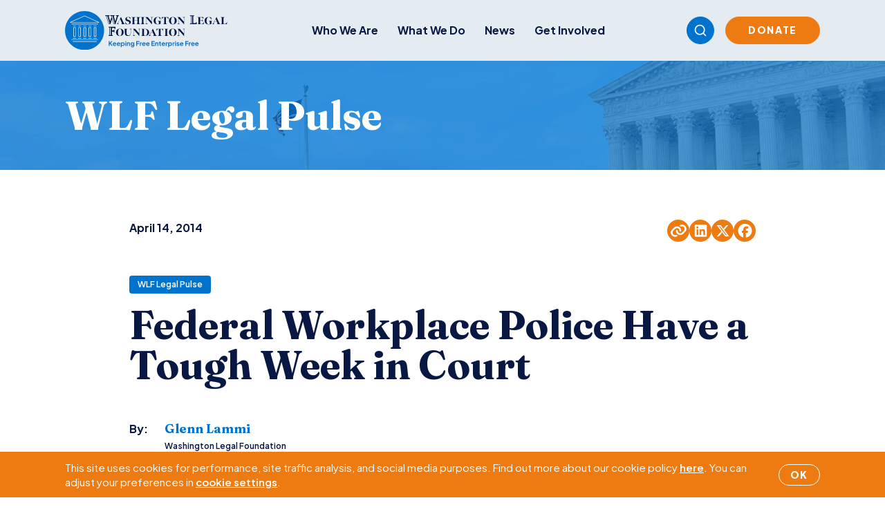

--- FILE ---
content_type: text/html; charset=UTF-8
request_url: https://www.wlf.org/2014/04/14/wlf-legal-pulse/federal-workplace-police-have-a-tough-week-in-court/
body_size: 17622
content:
<!doctype html>
<html lang="en-US">
  <head>
    <meta charset="utf-8">
    <meta name="viewport" content="width=device-width, initial-scale=1">
        <meta name='robots' content='index, follow, max-image-preview:large, max-snippet:-1, max-video-preview:-1' />

	<!-- This site is optimized with the Yoast SEO plugin v26.7 - https://yoast.com/wordpress/plugins/seo/ -->
	<title>Federal Workplace Police Have a Tough Week in Court - Washington Legal Foundation</title>
	<link rel="canonical" href="https://www.wlf.org/2014/04/14/wlf-legal-pulse/federal-workplace-police-have-a-tough-week-in-court/" />
	<meta property="og:locale" content="en_US" />
	<meta property="og:type" content="article" />
	<meta property="og:title" content="Federal Workplace Police Have a Tough Week in Court - Washington Legal Foundation" />
	<meta property="og:description" content="If anyone doubts our democracy&#8217;s need for an independent judiciary to check the executive and legislative branches, consider two federal court opinions issued last week. Federal workplace police at the Equal Employment Opportunity Commission (EEOC) and the Department of Labor (DOL) each received a thorough (and richly deserved) judicial slapdown for arrogantly flouting the rule &hellip; Continued" />
	<meta property="og:url" content="https://www.wlf.org/2014/04/14/wlf-legal-pulse/federal-workplace-police-have-a-tough-week-in-court/" />
	<meta property="og:site_name" content="Washington Legal Foundation" />
	<meta property="article:publisher" content="https://www.facebook.com/WashLglFndt" />
	<meta property="article:published_time" content="2014-04-14T20:31:48+00:00" />
	<meta property="article:modified_time" content="2021-02-25T17:03:10+00:00" />
	<meta property="og:image" content="https://www.wlf.org/wp-content/uploads/2025/10/litigation-cohen-fed-washington-min-2.jpg" />
	<meta property="og:image:width" content="1200" />
	<meta property="og:image:height" content="628" />
	<meta property="og:image:type" content="image/jpeg" />
	<meta name="author" content="Harrision Stewart" />
	<meta name="twitter:card" content="summary_large_image" />
	<meta name="twitter:creator" content="@wlf" />
	<meta name="twitter:site" content="@wlf" />
	<meta name="twitter:label1" content="Written by" />
	<meta name="twitter:data1" content="Harrision Stewart" />
	<meta name="twitter:label2" content="Est. reading time" />
	<meta name="twitter:data2" content="4 minutes" />
	<script type="application/ld+json" class="yoast-schema-graph">{"@context":"https://schema.org","@graph":[{"@type":"Article","@id":"https://www.wlf.org/2014/04/14/wlf-legal-pulse/federal-workplace-police-have-a-tough-week-in-court/#article","isPartOf":{"@id":"https://www.wlf.org/2014/04/14/wlf-legal-pulse/federal-workplace-police-have-a-tough-week-in-court/"},"author":{"name":"Harrision Stewart","@id":"https://www.wlf.org/#/schema/person/362b561f0c2ff27f6ad681c2784c51cc"},"headline":"Federal Workplace Police Have a Tough Week in Court","datePublished":"2014-04-14T20:31:48+00:00","dateModified":"2021-02-25T17:03:10+00:00","mainEntityOfPage":{"@id":"https://www.wlf.org/2014/04/14/wlf-legal-pulse/federal-workplace-police-have-a-tough-week-in-court/"},"wordCount":788,"publisher":{"@id":"https://www.wlf.org/#organization"},"image":{"@id":"https://www.wlf.org/2014/04/14/wlf-legal-pulse/federal-workplace-police-have-a-tough-week-in-court/#primaryimage"},"thumbnailUrl":"https://www.wlf.org/wp-content/uploads/2025/10/litigation-cohen-fed-washington-min-2.jpg","articleSection":["WLF Legal Pulse"],"inLanguage":"en-US"},{"@type":"WebPage","@id":"https://www.wlf.org/2014/04/14/wlf-legal-pulse/federal-workplace-police-have-a-tough-week-in-court/","url":"https://www.wlf.org/2014/04/14/wlf-legal-pulse/federal-workplace-police-have-a-tough-week-in-court/","name":"Federal Workplace Police Have a Tough Week in Court - Washington Legal Foundation","isPartOf":{"@id":"https://www.wlf.org/#website"},"primaryImageOfPage":{"@id":"https://www.wlf.org/2014/04/14/wlf-legal-pulse/federal-workplace-police-have-a-tough-week-in-court/#primaryimage"},"image":{"@id":"https://www.wlf.org/2014/04/14/wlf-legal-pulse/federal-workplace-police-have-a-tough-week-in-court/#primaryimage"},"thumbnailUrl":"https://www.wlf.org/wp-content/uploads/2025/10/litigation-cohen-fed-washington-min-2.jpg","datePublished":"2014-04-14T20:31:48+00:00","dateModified":"2021-02-25T17:03:10+00:00","breadcrumb":{"@id":"https://www.wlf.org/2014/04/14/wlf-legal-pulse/federal-workplace-police-have-a-tough-week-in-court/#breadcrumb"},"inLanguage":"en-US","potentialAction":[{"@type":"ReadAction","target":["https://www.wlf.org/2014/04/14/wlf-legal-pulse/federal-workplace-police-have-a-tough-week-in-court/"]}]},{"@type":"ImageObject","inLanguage":"en-US","@id":"https://www.wlf.org/2014/04/14/wlf-legal-pulse/federal-workplace-police-have-a-tough-week-in-court/#primaryimage","url":"https://www.wlf.org/wp-content/uploads/2025/10/litigation-cohen-fed-washington-min-2.jpg","contentUrl":"https://www.wlf.org/wp-content/uploads/2025/10/litigation-cohen-fed-washington-min-2.jpg","width":1200,"height":628},{"@type":"BreadcrumbList","@id":"https://www.wlf.org/2014/04/14/wlf-legal-pulse/federal-workplace-police-have-a-tough-week-in-court/#breadcrumb","itemListElement":[{"@type":"ListItem","position":1,"name":"Home","item":"https://www.wlf.org/"},{"@type":"ListItem","position":2,"name":"Federal Workplace Police Have a Tough Week in Court"}]},{"@type":"WebSite","@id":"https://www.wlf.org/#website","url":"https://www.wlf.org/","name":"Washington Legal Foundation","description":"Keeping Free Enterprise Free","publisher":{"@id":"https://www.wlf.org/#organization"},"potentialAction":[{"@type":"SearchAction","target":{"@type":"EntryPoint","urlTemplate":"https://www.wlf.org/?s={search_term_string}"},"query-input":{"@type":"PropertyValueSpecification","valueRequired":true,"valueName":"search_term_string"}}],"inLanguage":"en-US"},{"@type":"Organization","@id":"https://www.wlf.org/#organization","name":"Washington Legal Foundation","url":"https://www.wlf.org/","logo":{"@type":"ImageObject","inLanguage":"en-US","@id":"https://www.wlf.org/#/schema/logo/image/","url":"https://www.wlf.org/wp-content/uploads/2018/07/interior-logo.png","contentUrl":"https://www.wlf.org/wp-content/uploads/2018/07/interior-logo.png","width":554,"height":174,"caption":"Washington Legal Foundation"},"image":{"@id":"https://www.wlf.org/#/schema/logo/image/"},"sameAs":["https://www.facebook.com/WashLglFndt","https://x.com/wlf","https://www.linkedin.com/company/washington-legal-foundation/","https://www.youtube.com/channel/UCzVo3YMCSZQwxM3ZejQxsdg"]},{"@type":"Person","@id":"https://www.wlf.org/#/schema/person/362b561f0c2ff27f6ad681c2784c51cc","name":"Harrision Stewart","image":{"@type":"ImageObject","inLanguage":"en-US","@id":"https://www.wlf.org/#/schema/person/image/","url":"https://secure.gravatar.com/avatar/db7a74448022e40baad51e10c5bc45a69682162f15afe0f28cdbfa9ffb2e876a?s=96&d=mm&r=g","contentUrl":"https://secure.gravatar.com/avatar/db7a74448022e40baad51e10c5bc45a69682162f15afe0f28cdbfa9ffb2e876a?s=96&d=mm&r=g","caption":"Harrision Stewart"},"url":"https://www.wlf.org/author/harrisonstewart/"}]}</script>
	<!-- / Yoast SEO plugin. -->


<link rel='dns-prefetch' href='//www.google.com' />
<link rel='dns-prefetch' href='//www.googletagmanager.com' />
<link rel="alternate" title="oEmbed (JSON)" type="application/json+oembed" href="https://www.wlf.org/wp-json/oembed/1.0/embed?url=https%3A%2F%2Fwww.wlf.org%2F2014%2F04%2F14%2Fwlf-legal-pulse%2Ffederal-workplace-police-have-a-tough-week-in-court%2F" />
<link rel="alternate" title="oEmbed (XML)" type="text/xml+oembed" href="https://www.wlf.org/wp-json/oembed/1.0/embed?url=https%3A%2F%2Fwww.wlf.org%2F2014%2F04%2F14%2Fwlf-legal-pulse%2Ffederal-workplace-police-have-a-tough-week-in-court%2F&#038;format=xml" />
<style id='wp-img-auto-sizes-contain-inline-css'>
img:is([sizes=auto i],[sizes^="auto," i]){contain-intrinsic-size:3000px 1500px}
/*# sourceURL=wp-img-auto-sizes-contain-inline-css */
</style>
<style id='wp-emoji-styles-inline-css'>

	img.wp-smiley, img.emoji {
		display: inline !important;
		border: none !important;
		box-shadow: none !important;
		height: 1em !important;
		width: 1em !important;
		margin: 0 0.07em !important;
		vertical-align: -0.1em !important;
		background: none !important;
		padding: 0 !important;
	}
/*# sourceURL=wp-emoji-styles-inline-css */
</style>
<style id='wp-block-library-inline-css'>
:root{--wp-block-synced-color:#7a00df;--wp-block-synced-color--rgb:122,0,223;--wp-bound-block-color:var(--wp-block-synced-color);--wp-editor-canvas-background:#ddd;--wp-admin-theme-color:#007cba;--wp-admin-theme-color--rgb:0,124,186;--wp-admin-theme-color-darker-10:#006ba1;--wp-admin-theme-color-darker-10--rgb:0,107,160.5;--wp-admin-theme-color-darker-20:#005a87;--wp-admin-theme-color-darker-20--rgb:0,90,135;--wp-admin-border-width-focus:2px}@media (min-resolution:192dpi){:root{--wp-admin-border-width-focus:1.5px}}.wp-element-button{cursor:pointer}:root .has-very-light-gray-background-color{background-color:#eee}:root .has-very-dark-gray-background-color{background-color:#313131}:root .has-very-light-gray-color{color:#eee}:root .has-very-dark-gray-color{color:#313131}:root .has-vivid-green-cyan-to-vivid-cyan-blue-gradient-background{background:linear-gradient(135deg,#00d084,#0693e3)}:root .has-purple-crush-gradient-background{background:linear-gradient(135deg,#34e2e4,#4721fb 50%,#ab1dfe)}:root .has-hazy-dawn-gradient-background{background:linear-gradient(135deg,#faaca8,#dad0ec)}:root .has-subdued-olive-gradient-background{background:linear-gradient(135deg,#fafae1,#67a671)}:root .has-atomic-cream-gradient-background{background:linear-gradient(135deg,#fdd79a,#004a59)}:root .has-nightshade-gradient-background{background:linear-gradient(135deg,#330968,#31cdcf)}:root .has-midnight-gradient-background{background:linear-gradient(135deg,#020381,#2874fc)}:root{--wp--preset--font-size--normal:16px;--wp--preset--font-size--huge:42px}.has-regular-font-size{font-size:1em}.has-larger-font-size{font-size:2.625em}.has-normal-font-size{font-size:var(--wp--preset--font-size--normal)}.has-huge-font-size{font-size:var(--wp--preset--font-size--huge)}.has-text-align-center{text-align:center}.has-text-align-left{text-align:left}.has-text-align-right{text-align:right}.has-fit-text{white-space:nowrap!important}#end-resizable-editor-section{display:none}.aligncenter{clear:both}.items-justified-left{justify-content:flex-start}.items-justified-center{justify-content:center}.items-justified-right{justify-content:flex-end}.items-justified-space-between{justify-content:space-between}.screen-reader-text{border:0;clip-path:inset(50%);height:1px;margin:-1px;overflow:hidden;padding:0;position:absolute;width:1px;word-wrap:normal!important}.screen-reader-text:focus{background-color:#ddd;clip-path:none;color:#444;display:block;font-size:1em;height:auto;left:5px;line-height:normal;padding:15px 23px 14px;text-decoration:none;top:5px;width:auto;z-index:100000}html :where(.has-border-color){border-style:solid}html :where([style*=border-top-color]){border-top-style:solid}html :where([style*=border-right-color]){border-right-style:solid}html :where([style*=border-bottom-color]){border-bottom-style:solid}html :where([style*=border-left-color]){border-left-style:solid}html :where([style*=border-width]){border-style:solid}html :where([style*=border-top-width]){border-top-style:solid}html :where([style*=border-right-width]){border-right-style:solid}html :where([style*=border-bottom-width]){border-bottom-style:solid}html :where([style*=border-left-width]){border-left-style:solid}html :where(img[class*=wp-image-]){height:auto;max-width:100%}:where(figure){margin:0 0 1em}html :where(.is-position-sticky){--wp-admin--admin-bar--position-offset:var(--wp-admin--admin-bar--height,0px)}@media screen and (max-width:600px){html :where(.is-position-sticky){--wp-admin--admin-bar--position-offset:0px}}

/*# sourceURL=wp-block-library-inline-css */
</style><style id='global-styles-inline-css'>
:root{--wp--preset--aspect-ratio--square: 1;--wp--preset--aspect-ratio--4-3: 4/3;--wp--preset--aspect-ratio--3-4: 3/4;--wp--preset--aspect-ratio--3-2: 3/2;--wp--preset--aspect-ratio--2-3: 2/3;--wp--preset--aspect-ratio--16-9: 16/9;--wp--preset--aspect-ratio--9-16: 9/16;--wp--preset--color--black: #000000;--wp--preset--color--cyan-bluish-gray: #abb8c3;--wp--preset--color--white: #ffffff;--wp--preset--color--pale-pink: #f78da7;--wp--preset--color--vivid-red: #cf2e2e;--wp--preset--color--luminous-vivid-orange: #ff6900;--wp--preset--color--luminous-vivid-amber: #fcb900;--wp--preset--color--light-green-cyan: #7bdcb5;--wp--preset--color--vivid-green-cyan: #00d084;--wp--preset--color--pale-cyan-blue: #8ed1fc;--wp--preset--color--vivid-cyan-blue: #0693e3;--wp--preset--color--vivid-purple: #9b51e0;--wp--preset--gradient--vivid-cyan-blue-to-vivid-purple: linear-gradient(135deg,rgb(6,147,227) 0%,rgb(155,81,224) 100%);--wp--preset--gradient--light-green-cyan-to-vivid-green-cyan: linear-gradient(135deg,rgb(122,220,180) 0%,rgb(0,208,130) 100%);--wp--preset--gradient--luminous-vivid-amber-to-luminous-vivid-orange: linear-gradient(135deg,rgb(252,185,0) 0%,rgb(255,105,0) 100%);--wp--preset--gradient--luminous-vivid-orange-to-vivid-red: linear-gradient(135deg,rgb(255,105,0) 0%,rgb(207,46,46) 100%);--wp--preset--gradient--very-light-gray-to-cyan-bluish-gray: linear-gradient(135deg,rgb(238,238,238) 0%,rgb(169,184,195) 100%);--wp--preset--gradient--cool-to-warm-spectrum: linear-gradient(135deg,rgb(74,234,220) 0%,rgb(151,120,209) 20%,rgb(207,42,186) 40%,rgb(238,44,130) 60%,rgb(251,105,98) 80%,rgb(254,248,76) 100%);--wp--preset--gradient--blush-light-purple: linear-gradient(135deg,rgb(255,206,236) 0%,rgb(152,150,240) 100%);--wp--preset--gradient--blush-bordeaux: linear-gradient(135deg,rgb(254,205,165) 0%,rgb(254,45,45) 50%,rgb(107,0,62) 100%);--wp--preset--gradient--luminous-dusk: linear-gradient(135deg,rgb(255,203,112) 0%,rgb(199,81,192) 50%,rgb(65,88,208) 100%);--wp--preset--gradient--pale-ocean: linear-gradient(135deg,rgb(255,245,203) 0%,rgb(182,227,212) 50%,rgb(51,167,181) 100%);--wp--preset--gradient--electric-grass: linear-gradient(135deg,rgb(202,248,128) 0%,rgb(113,206,126) 100%);--wp--preset--gradient--midnight: linear-gradient(135deg,rgb(2,3,129) 0%,rgb(40,116,252) 100%);--wp--preset--font-size--small: 13px;--wp--preset--font-size--medium: 20px;--wp--preset--font-size--large: 36px;--wp--preset--font-size--x-large: 42px;--wp--preset--spacing--20: 0.44rem;--wp--preset--spacing--30: 0.67rem;--wp--preset--spacing--40: 1rem;--wp--preset--spacing--50: 1.5rem;--wp--preset--spacing--60: 2.25rem;--wp--preset--spacing--70: 3.38rem;--wp--preset--spacing--80: 5.06rem;--wp--preset--shadow--natural: 6px 6px 9px rgba(0, 0, 0, 0.2);--wp--preset--shadow--deep: 12px 12px 50px rgba(0, 0, 0, 0.4);--wp--preset--shadow--sharp: 6px 6px 0px rgba(0, 0, 0, 0.2);--wp--preset--shadow--outlined: 6px 6px 0px -3px rgb(255, 255, 255), 6px 6px rgb(0, 0, 0);--wp--preset--shadow--crisp: 6px 6px 0px rgb(0, 0, 0);}:where(.is-layout-flex){gap: 0.5em;}:where(.is-layout-grid){gap: 0.5em;}body .is-layout-flex{display: flex;}.is-layout-flex{flex-wrap: wrap;align-items: center;}.is-layout-flex > :is(*, div){margin: 0;}body .is-layout-grid{display: grid;}.is-layout-grid > :is(*, div){margin: 0;}:where(.wp-block-columns.is-layout-flex){gap: 2em;}:where(.wp-block-columns.is-layout-grid){gap: 2em;}:where(.wp-block-post-template.is-layout-flex){gap: 1.25em;}:where(.wp-block-post-template.is-layout-grid){gap: 1.25em;}.has-black-color{color: var(--wp--preset--color--black) !important;}.has-cyan-bluish-gray-color{color: var(--wp--preset--color--cyan-bluish-gray) !important;}.has-white-color{color: var(--wp--preset--color--white) !important;}.has-pale-pink-color{color: var(--wp--preset--color--pale-pink) !important;}.has-vivid-red-color{color: var(--wp--preset--color--vivid-red) !important;}.has-luminous-vivid-orange-color{color: var(--wp--preset--color--luminous-vivid-orange) !important;}.has-luminous-vivid-amber-color{color: var(--wp--preset--color--luminous-vivid-amber) !important;}.has-light-green-cyan-color{color: var(--wp--preset--color--light-green-cyan) !important;}.has-vivid-green-cyan-color{color: var(--wp--preset--color--vivid-green-cyan) !important;}.has-pale-cyan-blue-color{color: var(--wp--preset--color--pale-cyan-blue) !important;}.has-vivid-cyan-blue-color{color: var(--wp--preset--color--vivid-cyan-blue) !important;}.has-vivid-purple-color{color: var(--wp--preset--color--vivid-purple) !important;}.has-black-background-color{background-color: var(--wp--preset--color--black) !important;}.has-cyan-bluish-gray-background-color{background-color: var(--wp--preset--color--cyan-bluish-gray) !important;}.has-white-background-color{background-color: var(--wp--preset--color--white) !important;}.has-pale-pink-background-color{background-color: var(--wp--preset--color--pale-pink) !important;}.has-vivid-red-background-color{background-color: var(--wp--preset--color--vivid-red) !important;}.has-luminous-vivid-orange-background-color{background-color: var(--wp--preset--color--luminous-vivid-orange) !important;}.has-luminous-vivid-amber-background-color{background-color: var(--wp--preset--color--luminous-vivid-amber) !important;}.has-light-green-cyan-background-color{background-color: var(--wp--preset--color--light-green-cyan) !important;}.has-vivid-green-cyan-background-color{background-color: var(--wp--preset--color--vivid-green-cyan) !important;}.has-pale-cyan-blue-background-color{background-color: var(--wp--preset--color--pale-cyan-blue) !important;}.has-vivid-cyan-blue-background-color{background-color: var(--wp--preset--color--vivid-cyan-blue) !important;}.has-vivid-purple-background-color{background-color: var(--wp--preset--color--vivid-purple) !important;}.has-black-border-color{border-color: var(--wp--preset--color--black) !important;}.has-cyan-bluish-gray-border-color{border-color: var(--wp--preset--color--cyan-bluish-gray) !important;}.has-white-border-color{border-color: var(--wp--preset--color--white) !important;}.has-pale-pink-border-color{border-color: var(--wp--preset--color--pale-pink) !important;}.has-vivid-red-border-color{border-color: var(--wp--preset--color--vivid-red) !important;}.has-luminous-vivid-orange-border-color{border-color: var(--wp--preset--color--luminous-vivid-orange) !important;}.has-luminous-vivid-amber-border-color{border-color: var(--wp--preset--color--luminous-vivid-amber) !important;}.has-light-green-cyan-border-color{border-color: var(--wp--preset--color--light-green-cyan) !important;}.has-vivid-green-cyan-border-color{border-color: var(--wp--preset--color--vivid-green-cyan) !important;}.has-pale-cyan-blue-border-color{border-color: var(--wp--preset--color--pale-cyan-blue) !important;}.has-vivid-cyan-blue-border-color{border-color: var(--wp--preset--color--vivid-cyan-blue) !important;}.has-vivid-purple-border-color{border-color: var(--wp--preset--color--vivid-purple) !important;}.has-vivid-cyan-blue-to-vivid-purple-gradient-background{background: var(--wp--preset--gradient--vivid-cyan-blue-to-vivid-purple) !important;}.has-light-green-cyan-to-vivid-green-cyan-gradient-background{background: var(--wp--preset--gradient--light-green-cyan-to-vivid-green-cyan) !important;}.has-luminous-vivid-amber-to-luminous-vivid-orange-gradient-background{background: var(--wp--preset--gradient--luminous-vivid-amber-to-luminous-vivid-orange) !important;}.has-luminous-vivid-orange-to-vivid-red-gradient-background{background: var(--wp--preset--gradient--luminous-vivid-orange-to-vivid-red) !important;}.has-very-light-gray-to-cyan-bluish-gray-gradient-background{background: var(--wp--preset--gradient--very-light-gray-to-cyan-bluish-gray) !important;}.has-cool-to-warm-spectrum-gradient-background{background: var(--wp--preset--gradient--cool-to-warm-spectrum) !important;}.has-blush-light-purple-gradient-background{background: var(--wp--preset--gradient--blush-light-purple) !important;}.has-blush-bordeaux-gradient-background{background: var(--wp--preset--gradient--blush-bordeaux) !important;}.has-luminous-dusk-gradient-background{background: var(--wp--preset--gradient--luminous-dusk) !important;}.has-pale-ocean-gradient-background{background: var(--wp--preset--gradient--pale-ocean) !important;}.has-electric-grass-gradient-background{background: var(--wp--preset--gradient--electric-grass) !important;}.has-midnight-gradient-background{background: var(--wp--preset--gradient--midnight) !important;}.has-small-font-size{font-size: var(--wp--preset--font-size--small) !important;}.has-medium-font-size{font-size: var(--wp--preset--font-size--medium) !important;}.has-large-font-size{font-size: var(--wp--preset--font-size--large) !important;}.has-x-large-font-size{font-size: var(--wp--preset--font-size--x-large) !important;}
/*# sourceURL=global-styles-inline-css */
</style>

<style id='classic-theme-styles-inline-css'>
/*! This file is auto-generated */
.wp-block-button__link{color:#fff;background-color:#32373c;border-radius:9999px;box-shadow:none;text-decoration:none;padding:calc(.667em + 2px) calc(1.333em + 2px);font-size:1.125em}.wp-block-file__button{background:#32373c;color:#fff;text-decoration:none}
/*# sourceURL=/wp-includes/css/classic-themes.min.css */
</style>
<link rel='stylesheet' id='events-manager-css' href='https://www.wlf.org/wp-content/plugins/events-manager/includes/css/events-manager.css?ver=7.2.3.1' media='all' />
<script src="https://www.wlf.org/wp-includes/js/jquery/jquery.min.js?ver=3.7.1" id="jquery-core-js"></script>
<script src="https://www.wlf.org/wp-includes/js/jquery/jquery-migrate.min.js?ver=3.4.1" id="jquery-migrate-js"></script>
<script src="https://www.wlf.org/wp-includes/js/jquery/ui/core.min.js?ver=1.13.3" id="jquery-ui-core-js"></script>
<script src="https://www.wlf.org/wp-includes/js/jquery/ui/mouse.min.js?ver=1.13.3" id="jquery-ui-mouse-js"></script>
<script src="https://www.wlf.org/wp-includes/js/jquery/ui/sortable.min.js?ver=1.13.3" id="jquery-ui-sortable-js"></script>
<script src="https://www.wlf.org/wp-includes/js/jquery/ui/datepicker.min.js?ver=1.13.3" id="jquery-ui-datepicker-js"></script>
<script id="jquery-ui-datepicker-js-after">
jQuery(function(jQuery){jQuery.datepicker.setDefaults({"closeText":"Close","currentText":"Today","monthNames":["January","February","March","April","May","June","July","August","September","October","November","December"],"monthNamesShort":["Jan","Feb","Mar","Apr","May","Jun","Jul","Aug","Sep","Oct","Nov","Dec"],"nextText":"Next","prevText":"Previous","dayNames":["Sunday","Monday","Tuesday","Wednesday","Thursday","Friday","Saturday"],"dayNamesShort":["Sun","Mon","Tue","Wed","Thu","Fri","Sat"],"dayNamesMin":["S","M","T","W","T","F","S"],"dateFormat":"MM d, yy","firstDay":1,"isRTL":false});});
//# sourceURL=jquery-ui-datepicker-js-after
</script>
<script src="https://www.wlf.org/wp-includes/js/jquery/ui/resizable.min.js?ver=1.13.3" id="jquery-ui-resizable-js"></script>
<script src="https://www.wlf.org/wp-includes/js/jquery/ui/draggable.min.js?ver=1.13.3" id="jquery-ui-draggable-js"></script>
<script src="https://www.wlf.org/wp-includes/js/jquery/ui/controlgroup.min.js?ver=1.13.3" id="jquery-ui-controlgroup-js"></script>
<script src="https://www.wlf.org/wp-includes/js/jquery/ui/checkboxradio.min.js?ver=1.13.3" id="jquery-ui-checkboxradio-js"></script>
<script src="https://www.wlf.org/wp-includes/js/jquery/ui/button.min.js?ver=1.13.3" id="jquery-ui-button-js"></script>
<script src="https://www.wlf.org/wp-includes/js/jquery/ui/dialog.min.js?ver=1.13.3" id="jquery-ui-dialog-js"></script>
<script id="events-manager-js-extra">
var EM = {"ajaxurl":"https://www.wlf.org/wp-admin/admin-ajax.php","locationajaxurl":"https://www.wlf.org/wp-admin/admin-ajax.php?action=locations_search","firstDay":"1","locale":"en","dateFormat":"yy-mm-dd","ui_css":"https://www.wlf.org/wp-content/plugins/events-manager/includes/css/jquery-ui/build.css","show24hours":"0","is_ssl":"1","autocomplete_limit":"10","calendar":{"breakpoints":{"small":560,"medium":908,"large":false},"month_format":"M Y"},"phone":"","datepicker":{"format":"Y-m-d"},"search":{"breakpoints":{"small":650,"medium":850,"full":false}},"url":"https://www.wlf.org/wp-content/plugins/events-manager","assets":{"input.em-uploader":{"js":{"em-uploader":{"url":"https://www.wlf.org/wp-content/plugins/events-manager/includes/js/em-uploader.js?v=7.2.3.1","event":"em_uploader_ready","requires":"filepond"},"filepond-validate-size":"filepond/plugins/filepond-plugin-file-validate-size.js?v=7.2.3.1","filepond-validate-type":"filepond/plugins/filepond-plugin-file-validate-type.js?v=7.2.3.1","filepond-image-validate-size":"filepond/plugins/filepond-plugin-image-validate-size.js?v=7.2.3.1","filepond-exif-orientation":"filepond/plugins/filepond-plugin-image-exif-orientation.js?v=7.2.3.1","filepond-get-file":"filepond/plugins/filepond-plugin-get-file.js?v=7.2.3.1","filepond-plugin-image-overlay":"filepond/plugins/filepond-plugin-image-overlay.js?v=7.2.3.1","filepond-plugin-image-thumbnail":"filepond/plugins/filepond-plugin-image-thumbnail.js?v=7.2.3.1","filepond-plugin-pdf-preview-overlay":"filepond/plugins/filepond-plugin-pdf-preview-overlay.js?v=7.2.3.1","filepond-plugin-file-icon":"filepond/plugins/filepond-plugin-file-icon.js?v=7.2.3.1","filepond":{"url":"filepond/filepond.js?v=7.2.3.1","locale":""}},"css":{"em-filepond":"filepond/em-filepond.css?v=7.2.3.1","filepond-preview":"filepond/plugins/filepond-plugin-image-preview.css?v=7.2.3.1","filepond-plugin-image-overlay":"filepond/plugins/filepond-plugin-image-overlay.css?v=7.2.3.1","filepond-get-file":"filepond/plugins/filepond-plugin-get-file.css?v=7.2.3.1"}},".em-event-editor":{"js":{"event-editor":{"url":"https://www.wlf.org/wp-content/plugins/events-manager/includes/js/events-manager-event-editor.js?v=7.2.3.1","event":"em_event_editor_ready"}},"css":{"event-editor":"https://www.wlf.org/wp-content/plugins/events-manager/includes/css/events-manager-event-editor.css?v=7.2.3.1"}},".em-recurrence-sets, .em-timezone":{"js":{"luxon":{"url":"luxon/luxon.js?v=7.2.3.1","event":"em_luxon_ready"}}},".em-booking-form, #em-booking-form, .em-booking-recurring, .em-event-booking-form":{"js":{"em-bookings":{"url":"https://www.wlf.org/wp-content/plugins/events-manager/includes/js/bookingsform.js?v=7.2.3.1","event":"em_booking_form_js_loaded"}}},"#em-opt-archetypes":{"js":{"archetypes":"https://www.wlf.org/wp-content/plugins/events-manager/includes/js/admin-archetype-editor.js?v=7.2.3.1","archetypes_ms":"https://www.wlf.org/wp-content/plugins/events-manager/includes/js/admin-archetypes.js?v=7.2.3.1","qs":"qs/qs.js?v=7.2.3.1"}}},"cached":"1","uploads":{"endpoint":"https://www.wlf.org/wp-json/events-manager/v1/uploads","nonce":"8ebd293ec6","delete_confirm":"Are you sure you want to delete this file? It will be deleted upon submission.","images":{"max_file_size":"","image_max_width":"700","image_max_height":"700","image_min_width":"50","image_min_height":"50"},"files":{"max_file_size":"","types":{"0":"image/gif","1":"image/jpeg","3":"image/png","4":"image/heic","5":"application/pdf","6":"application/msword","7":"application/x-msword","8":"application/vnd.openxmlformats-officedocument.wordprocessingml.document","9":"text/rtf","10":"application/rtf","11":"application/x-rtf","12":"application/vnd.oasis.opendocument.text","13":"text/plain","14":"application/vnd.ms-excel","15":"application/xls","16":"application/vnd.openxmlformats-officedocument.spreadsheetml.sheet","17":"text/csv","18":"application/csv","20":"application/vnd.oasis.opendocument.spreadsheet","21":"application/vnd.ms-powerpoint","22":"application/mspowerpoint","23":"application/vnd.openxmlformats-officedocument.presentationml.presentation","24":"application/vnd.oasis.opendocument.presentation"}}},"api_nonce":"d9832965a4","bookingInProgress":"Please wait while the booking is being submitted.","tickets_save":"Save Ticket","bookingajaxurl":"https://www.wlf.org/wp-admin/admin-ajax.php","bookings_export_save":"Export Bookings","bookings_settings_save":"Save Settings","booking_delete":"Are you sure you want to delete?","booking_offset":"30","bookings":{"submit_button":{"text":{"default":"Submit Booking","free":"Submit Booking","payment":"Submit Booking - %s","processing":"Processing ..."}},"update_listener":""},"bb_full":"Sold Out","bb_book":"Book Now","bb_booking":"Booking...","bb_booked":"Booking Submitted","bb_error":"Booking Error. Try again?","bb_cancel":"Cancel","bb_canceling":"Canceling...","bb_cancelled":"Cancelled","bb_cancel_error":"Cancellation Error. Try again?","event_cancellations":{"warning":"If you choose to cancel your event, after you save this event, no further bookings will be possible for this event.\\n\\nAlso, the following will occur:\\n\\n- Bookings will be automatically cancelled.\\n- Booking cancellation emails will be sent.\\n- All confirmed and pending bookings will be emailed a general event cancellation notification."},"txt_search":"Search","txt_searching":"Searching...","txt_loading":"Loading..."};
//# sourceURL=events-manager-js-extra
</script>
<script src="https://www.wlf.org/wp-content/plugins/events-manager/includes/js/events-manager.js?ver=7.2.3.1" id="events-manager-js"></script>

<!-- Google tag (gtag.js) snippet added by Site Kit -->
<!-- Google Analytics snippet added by Site Kit -->
<script src="https://www.googletagmanager.com/gtag/js?id=G-GZR6BZ2GWD" id="google_gtagjs-js" async></script>
<script id="google_gtagjs-js-after">
window.dataLayer = window.dataLayer || [];function gtag(){dataLayer.push(arguments);}
gtag("set","linker",{"domains":["www.wlf.org"]});
gtag("js", new Date());
gtag("set", "developer_id.dZTNiMT", true);
gtag("config", "G-GZR6BZ2GWD");
 window._googlesitekit = window._googlesitekit || {}; window._googlesitekit.throttledEvents = []; window._googlesitekit.gtagEvent = (name, data) => { var key = JSON.stringify( { name, data } ); if ( !! window._googlesitekit.throttledEvents[ key ] ) { return; } window._googlesitekit.throttledEvents[ key ] = true; setTimeout( () => { delete window._googlesitekit.throttledEvents[ key ]; }, 5 ); gtag( "event", name, { ...data, event_source: "site-kit" } ); }; 
//# sourceURL=google_gtagjs-js-after
</script>
<link rel="https://api.w.org/" href="https://www.wlf.org/wp-json/" /><link rel="alternate" title="JSON" type="application/json" href="https://www.wlf.org/wp-json/wp/v2/posts/14314" /><link rel="EditURI" type="application/rsd+xml" title="RSD" href="https://www.wlf.org/xmlrpc.php?rsd" />
<link rel='shortlink' href='https://www.wlf.org/?p=14314' />
<meta name="generator" content="Site Kit by Google 1.168.0" /><link rel="icon" href="https://www.wlf.org/wp-content/uploads/2025/12/cropped-wlficon-1-32x32.png" sizes="32x32" />
<link rel="icon" href="https://www.wlf.org/wp-content/uploads/2025/12/cropped-wlficon-1-192x192.png" sizes="192x192" />
<link rel="apple-touch-icon" href="https://www.wlf.org/wp-content/uploads/2025/12/cropped-wlficon-1-180x180.png" />
<meta name="msapplication-TileImage" content="https://www.wlf.org/wp-content/uploads/2025/12/cropped-wlficon-1-270x270.png" />
		<style id="wp-custom-css">
			.wp-block-embed-youtube iframe {
	border: 1px solid black !important;
}

div.pdfemb-viewer {
	margin: 0 auto;
}		</style>
		
    <link rel="preload" as="style" href="https://www.wlf.org/wp-content/themes/wlf/public/build/assets/app-CImWc7KH.css" /><link rel="modulepreload" href="https://www.wlf.org/wp-content/themes/wlf/public/build/assets/app-Cfq6eIv2.js" /><link rel="stylesheet" href="https://www.wlf.org/wp-content/themes/wlf/public/build/assets/app-CImWc7KH.css" /><script type="module" src="https://www.wlf.org/wp-content/themes/wlf/public/build/assets/app-Cfq6eIv2.js"></script>  </head>

  <body class="wp-singular post-template-default single single-post postid-14314 single-format-standard wp-embed-responsive wp-theme-wlf d-flex flex-column min-vh-100 federal-workplace-police-have-a-tough-week-in-court">
    
    <div id="app" class="d-flex flex-column flex-grow-1 position-relative">

      <header class="l-header">
  <div class="l-header__fixed mx-auto">

    
      <nav class="navbar navbar-expand-lg navbar-light">
        <div class="navbar__mobile-top d-block d-lg-none"></div>
        <div class="container">

          <div class="navbar__top">
            <div class="d-flex justify-content-between flex-row align-items-center flex-grow-1">
              <a class="l-header__logo brand" href="https://www.wlf.org/">
                                  <img src="https://www.wlf.org/wp-content/uploads/2026/01/WLF_Primary-Logo-with-Tagline_Full-Color.svg" alt="WLF">
                              </a>
              <button class="navbar-toggler" type="button" data-bs-toggle="collapse"
                      data-bs-target="#primary_navigation"
                      aria-controls="main-menu" aria-expanded="false" aria-label="Toggle navigation">
                <i class="fa-solid fa-bars"></i>
                <i class="fa-solid fa-xmark"></i>
              </button>
            </div>
          </div>

          <div class="collapse navbar-collapse" id="primary_navigation">

            <div class="text-center mt-3 mb-1 d-block d-lg-none">
            <form role="search" method="get" class="d-flex flex-row align-items-center search-form mb-1" action="https://www.wlf.org/">
              <input type="search" class="mobile-search-field flex-grow-1" placeholder="Search…" value="" name="s" />
            </form>
            </div>

              <ul id="menu-header-navigation" class="navbar-nav me-auto "><li  id="menu-item-23427" class="menu-item menu-item-type-custom menu-item-object-custom menu-item-has-children dropdown nav-item nav-item-23427"><div class="one-line-wrap d-flex flex-row flex-lg-column justify-content-between justify-content-lg-start  align-items-center align-items-lg-start"><a href="/who-we-are" class="nav-link  dropdown-toggle-custom">Who We Are</a><div class="toggle-btn mobile-dropdown-toggle p-2 d-lg-none" data-submenu-target="#submenu-23427" data-depth="0"><i class="fa-solid fa-angle-down d-lg-none"></i></div></div>
<ul class="dropdown-menu sub-menu collapse  depth_0" id="submenu-23427">
<div class="container position-relative pe-0 dropdown-menu__container"><div class="row"><div class="col-6 menu-items-column"><div class="row menu-columns-wrapper">	<li  id="menu-item-24327" class="menu-item menu-item-type-post_type menu-item-object-page menu-column col-12 col-lg-auto nav-item-24327"><div class="one-line-wrap d-flex flex-row flex-lg-column justify-content-between justify-content-lg-start  align-items-center align-items-lg-start"><a href="https://www.wlf.org/legal-policy-advisory-board/" class="menu-column-title ">Legal Policy Advisory Board</a><span class="menu-item-description">A select group of legal professionals that provides informal guidance on a volunteer basis.</span></div></li>
	<li  id="menu-item-24341" class="menu-item menu-item-type-post_type menu-item-object-page menu-column col-12 col-lg-auto nav-item-24341"><div class="one-line-wrap d-flex flex-row flex-lg-column justify-content-between justify-content-lg-start  align-items-center align-items-lg-start"><a href="https://www.wlf.org/annual-report/" class="menu-column-title ">Annual Report</a><span class="menu-item-description">Our yearly look back at litigation and legal studies activities undertaken in the public interest.</span></div></li>
	<li  id="menu-item-24378" class="menu-item menu-item-type-post_type menu-item-object-page menu-column col-12 col-lg-auto nav-item-24378"><div class="one-line-wrap d-flex flex-row flex-lg-column justify-content-between justify-content-lg-start  align-items-center align-items-lg-start"><a href="https://www.wlf.org/staff/" class="menu-column-title ">WLF Senior Staff</a><span class="menu-item-description">Descriptions of WLF’s senior leadership.</span></div></li>
</div></div><div class="col-6 featured-posts-column"><div class="menu-featured-posts menu-featured-posts--single"><h6 class="menu-featured-title">Featured</h6><div class="row"><div class="col-12 d-flex flex-row"><div class="menu-featured-posts__thumbnail"><img width="162" height="162" src="https://www.wlf.org/wp-content/uploads/2025/10/litigation-cohen-fed-washington-min-2-162x162.jpg" class="menu-featured-thumbnail wp-post-image" alt="" decoding="async" srcset="https://www.wlf.org/wp-content/uploads/2025/10/litigation-cohen-fed-washington-min-2-162x162.jpg 162w, https://www.wlf.org/wp-content/uploads/2025/10/litigation-cohen-fed-washington-min-2-150x150.jpg 150w" sizes="(max-width: 162px) 100vw, 162px" /></div><div class="menu-featured-post-content d-flex flex-column"><h6 class="menu-featured-post-title"><a href="https://www.wlf.org/2026/01/20/communicating/leading-legal-scholar-john-yoo-of-uc-berkeley-law-joins-wlfs-legal-policy-advisory-board/">Leading Legal Scholar John Yoo of UC Berkeley Law Joins WLF’s Legal Policy Advisory Board</a></h6><p class="menu-featured-excerpt">(Washington, D.C.)—Washington Legal Foundation (WLF) and the Chair of its Legal Policy Advisory Board, Jay B. Stephens, are pleased to announce that Professor John Yoo of the University of California,...</p><a href="https://www.wlf.org/2026/01/20/communicating/leading-legal-scholar-john-yoo-of-uc-berkeley-law-joins-wlfs-legal-policy-advisory-board/" class="menu-featured-read-more">Read More</a></div></div></div></div></div></div></div></ul>
</li>
<li  id="menu-item-23426" class="menu-item menu-item-type-custom menu-item-object-custom menu-item-has-children dropdown nav-item nav-item-23426"><div class="one-line-wrap d-flex flex-row flex-lg-column justify-content-between justify-content-lg-start  align-items-center align-items-lg-start"><a href="/what-we-do" class="nav-link  dropdown-toggle-custom">What We Do</a><div class="toggle-btn mobile-dropdown-toggle p-2 d-lg-none" data-submenu-target="#submenu-23426" data-depth="0"><i class="fa-solid fa-angle-down d-lg-none"></i></div></div>
<ul class="dropdown-menu sub-menu collapse  depth_0" id="submenu-23426">
<div class="container position-relative pe-0 "><div class="row"><div class="col-12 menu-items-column"><div class="row menu-columns-wrapper">	<li  id="menu-item-24406" class="menu-item menu-item-type-custom menu-item-object-custom menu-item-has-children menu-column col-12 col-lg-auto nav-item-24406"><div class="one-line-wrap d-flex flex-row flex-lg-column justify-content-between justify-content-lg-start  align-items-center align-items-lg-start"><a href="/what-we-do/#litigation" class="menu-column-title ">Litigation</a><div class="toggle-btn mobile-dropdown-toggle p-2 d-lg-none" data-submenu-target="#col-24406" data-depth="1"><i class="fa-solid fa-angle-down"></i></div><span class="menu-item-description">Litigation is the backbone of WLF’s public-interest efforts. WLF litigates before state and federal courts and agencies nationwide.</span></div>
	<ul class="sub-dropdown collapse show depth_1" id="col-24406">
		<li  id="menu-item-23432" class="menu-item menu-item-type-custom menu-item-object-custom menu-column-child nav-item-23432"><div class="one-line-wrap d-flex flex-row flex-lg-column justify-content-between justify-content-lg-start  align-items-center align-items-lg-start"><a href="/cases/?litigation_type=Case" class="menu-column-link ">Cases</a></div></li>
		<li  id="menu-item-24377" class="menu-item menu-item-type-custom menu-item-object-custom menu-column-child nav-item-24377"><div class="one-line-wrap d-flex flex-row flex-lg-column justify-content-between justify-content-lg-start  align-items-center align-items-lg-start"><a href="/cases/?litigation_type=Regulatory%20Matters" class="menu-column-link ">Regulatory Matters</a></div></li>
		<li  id="menu-item-24388" class="menu-item menu-item-type-taxonomy menu-item-object-category menu-column-child nav-item-24388"><div class="one-line-wrap d-flex flex-row flex-lg-column justify-content-between justify-content-lg-start  align-items-center align-items-lg-start"><a href="https://www.wlf.org/category/communicating/month-in-review/" class="menu-column-link ">Month in Review</a></div></li>
	</ul>
</li>
	<li  id="menu-item-23428" class="menu-item menu-item-type-custom menu-item-object-custom menu-item-has-children menu-column col-12 col-lg-auto nav-item-23428"><div class="one-line-wrap d-flex flex-row flex-lg-column justify-content-between justify-content-lg-start  align-items-center align-items-lg-start"><a href="/what-we-do/#legal-studies/" class="menu-column-title ">Legal Studies</a><div class="toggle-btn mobile-dropdown-toggle p-2 d-lg-none" data-submenu-target="#col-23428" data-depth="1"><i class="fa-solid fa-angle-down"></i></div><span class="menu-item-description">Successfully advocating for a legal and regulatory environment that fosters free enterprise requires the timely dissemination and steady reinforcement of compelling arguments and ideas to those lawyers and jurists who shape the law.</span></div>
	<ul class="sub-dropdown collapse show depth_1" id="col-23428">
		<li  id="menu-item-24374" class="menu-item menu-item-type-custom menu-item-object-custom menu-column-child nav-item-24374"><div class="one-line-wrap d-flex flex-row flex-lg-column justify-content-between justify-content-lg-start  align-items-center align-items-lg-start"><a href="https://www.wlf.org/category/publishing/" class="menu-column-link ">Publications</a></div></li>
		<li  id="menu-item-24307" class="menu-item menu-item-type-taxonomy menu-item-object-category current-post-ancestor current-menu-parent current-post-parent menu-column-child nav-item-24307"><div class="one-line-wrap d-flex flex-row flex-lg-column justify-content-between justify-content-lg-start  align-items-center align-items-lg-start"><a href="https://www.wlf.org/category/wlf-legal-pulse/" class="menu-column-link active">WLF Legal Pulse blog</a></div></li>
		<li  id="menu-item-23430" class="menu-item menu-item-type-custom menu-item-object-custom menu-column-child nav-item-23430"><div class="one-line-wrap d-flex flex-row flex-lg-column justify-content-between justify-content-lg-start  align-items-center align-items-lg-start"><a href="https://www.wlf.org/programs/?tab=upcoming-events" class="menu-column-link ">Programming</a></div></li>
	</ul>
</li>
	<li  id="menu-item-25124" class="menu-item menu-item-type-custom menu-item-object-custom menu-item-has-children menu-column col-12 col-lg-auto nav-item-25124"><div class="one-line-wrap d-flex flex-row flex-lg-column justify-content-between justify-content-lg-start  align-items-center align-items-lg-start"><a href="https://www.wlf.org/what-we-do/#legal-studies" class="menu-column-title ">Our Issues</a><div class="toggle-btn mobile-dropdown-toggle p-2 d-lg-none" data-submenu-target="#col-25124" data-depth="1"><i class="fa-solid fa-angle-down"></i></div><span class="menu-item-description">WLF’s vital work to uphold the legal principles that support our free enterprise system are categorized into:</span></div>
	<ul class="sub-dropdown collapse show depth_1" id="col-25124">
		<li  id="menu-item-25125" class="menu-item menu-item-type-custom menu-item-object-custom menu-column-child nav-item-25125"><div class="one-line-wrap d-flex flex-row flex-lg-column justify-content-between justify-content-lg-start  align-items-center align-items-lg-start"><a href="https://www.wlf.org/issue/government-regulation/" class="menu-column-link ">Government Regulation</a></div></li>
		<li  id="menu-item-25126" class="menu-item menu-item-type-custom menu-item-object-custom menu-column-child nav-item-25126"><div class="one-line-wrap d-flex flex-row flex-lg-column justify-content-between justify-content-lg-start  align-items-center align-items-lg-start"><a href="https://www.wlf.org/issue/combating-litigation-abuse/" class="menu-column-link ">Combating Litigation Abuse</a></div></li>
		<li  id="menu-item-25127" class="menu-item menu-item-type-custom menu-item-object-custom menu-column-child nav-item-25127"><div class="one-line-wrap d-flex flex-row flex-lg-column justify-content-between justify-content-lg-start  align-items-center align-items-lg-start"><a href="https://www.wlf.org/issue/economic-and-individual-liberties/" class="menu-column-link ">Economic &#038; Individual Liberties</a></div></li>
	</ul>
</li>
</div></div></div></div></ul>
</li>
<li  id="menu-item-23437" class="menu-item menu-item-type-custom menu-item-object-custom menu-item-has-children dropdown nav-item nav-item-23437"><div class="one-line-wrap d-flex flex-row flex-lg-column justify-content-between justify-content-lg-start  align-items-center align-items-lg-start"><a href="#" class="nav-link  dropdown-toggle-custom">News</a><div class="toggle-btn mobile-dropdown-toggle p-2 d-lg-none" data-submenu-target="#submenu-23437" data-depth="0"><i class="fa-solid fa-angle-down d-lg-none"></i></div></div>
<ul class="dropdown-menu sub-menu collapse  depth_0" id="submenu-23437">
<div class="container position-relative pe-0 dropdown-menu__container"><div class="row"><div class="col-6 menu-items-column"><div class="row menu-columns-wrapper">	<li  id="menu-item-23438" class="menu-item menu-item-type-taxonomy menu-item-object-category menu-column col-12 col-lg-auto nav-item-23438"><div class="one-line-wrap d-flex flex-row flex-lg-column justify-content-between justify-content-lg-start  align-items-center align-items-lg-start"><a href="https://www.wlf.org/category/communicating/press-releases/" class="menu-column-title ">Press Releases</a><span class="menu-item-description">Announcements of litigation filings and other WLF developments.</span></div></li>
	<li  id="menu-item-23439" class="menu-item menu-item-type-taxonomy menu-item-object-category menu-column col-12 col-lg-auto nav-item-23439"><div class="one-line-wrap d-flex flex-row flex-lg-column justify-content-between justify-content-lg-start  align-items-center align-items-lg-start"><a href="https://www.wlf.org/category/communicating/media-mentions/" class="menu-column-title ">Media Mentions</a><span class="menu-item-description">See where our work has been mentioned in the media.</span></div></li>
</div></div><div class="col-6 featured-posts-column"><div class="menu-featured-posts menu-featured-posts--single"><h6 class="menu-featured-title">Featured Case</h6><div class="row"><div class="col-12 d-flex flex-row"><div class="menu-featured-posts__thumbnail"><img width="162" height="162" src="https://www.wlf.org/wp-content/uploads/2025/10/ext-scotus-washington-min-2-162x162.jpg" class="menu-featured-thumbnail wp-post-image" alt="" decoding="async" srcset="https://www.wlf.org/wp-content/uploads/2025/10/ext-scotus-washington-min-2-162x162.jpg 162w, https://www.wlf.org/wp-content/uploads/2025/10/ext-scotus-washington-min-2-150x150.jpg 150w" sizes="(max-width: 162px) 100vw, 162px" /></div><div class="menu-featured-post-content d-flex flex-column"><h6 class="menu-featured-post-title"><a href="https://www.wlf.org/case/montgomery-v-caribe/">Montgomery v. Caribe</a></h6><p class="menu-featured-excerpt">On January 21, 2026, WLF urged the Supreme Court to vindicate a federal law that preempts states and localities from regulating brokers (who match interstate and international shippers with delivery...</p><a href="https://www.wlf.org/case/montgomery-v-caribe/" class="menu-featured-read-more">Read More</a></div></div></div></div></div></div></div></ul>
</li>
<li  id="menu-item-24384" class="menu-item menu-item-type-custom menu-item-object-custom menu-item-has-children dropdown nav-item nav-item-24384"><div class="one-line-wrap d-flex flex-row flex-lg-column justify-content-between justify-content-lg-start  align-items-center align-items-lg-start"><a href="#" class="nav-link  dropdown-toggle-custom">Get Involved</a><div class="toggle-btn mobile-dropdown-toggle p-2 d-lg-none" data-submenu-target="#submenu-24384" data-depth="0"><i class="fa-solid fa-angle-down d-lg-none"></i></div></div>
<ul class="dropdown-menu sub-menu collapse  depth_0" id="submenu-24384">
<div class="container position-relative pe-0 dropdown-menu__container"><div class="row"><div class="col-6 menu-items-column"><div class="row menu-columns-wrapper">	<li  id="menu-item-24351" class="menu-item menu-item-type-post_type menu-item-object-page menu-column col-12 col-lg-auto nav-item-24351"><div class="one-line-wrap d-flex flex-row flex-lg-column justify-content-between justify-content-lg-start  align-items-center align-items-lg-start"><a href="https://www.wlf.org/pro-bono-opportunities/" class="menu-column-title ">Pro Bono</a><span class="menu-item-description">Learn how you can volunteer to advance our mission.</span></div></li>
	<li  id="menu-item-24385" class="menu-item menu-item-type-post_type menu-item-object-page menu-column col-12 col-lg-auto nav-item-24385"><div class="one-line-wrap d-flex flex-row flex-lg-column justify-content-between justify-content-lg-start  align-items-center align-items-lg-start"><a href="https://www.wlf.org/donate/" class="menu-column-title ">Donate</a><span class="menu-item-description">WLF relies upon tax-deductible contributions as a 501(c)(3) charity.</span></div></li>
	<li  id="menu-item-24386" class="menu-item menu-item-type-post_type menu-item-object-page menu-column col-12 col-lg-auto nav-item-24386"><div class="one-line-wrap d-flex flex-row flex-lg-column justify-content-between justify-content-lg-start  align-items-center align-items-lg-start"><a href="https://www.wlf.org/contact-us/" class="menu-column-title ">Contact Us</a></div></li>
</div></div><div class="col-6 featured-posts-column"><div class="menu-featured-posts menu-featured-posts--single"><h6 class="menu-featured-title">Featured</h6><div class="row"><div class="col-12 d-flex flex-row"><div class="menu-featured-posts__thumbnail"><img width="141" height="94" src="https://www.wlf.org/wp-content/uploads/2019/05/railroad.jpg" class="menu-featured-thumbnail wp-post-image" alt="" decoding="async" /></div><div class="menu-featured-post-content d-flex flex-column"><h6 class="menu-featured-post-title"><a href="https://www.wlf.org/2026/01/20/wlf-legal-pulse/a-forceful-railroad-regulation-policy-statement-on-preemption-serves-the-public-interest/">A Forceful Railroad Regulation Policy Statement on Preemption Serves the Public Interest</a></h6><p class="menu-featured-excerpt">The Surface Transportation Board (STB or Board) is considering issuing a policy statement that confirms its approach to federal preemption under the ICC Termination Act of 1995 (ICCTA). An STB...</p><a href="https://www.wlf.org/2026/01/20/wlf-legal-pulse/a-forceful-railroad-regulation-policy-statement-on-preemption-serves-the-public-interest/" class="menu-featured-read-more">Read More</a></div></div></div></div></div></div></div></ul>
</li>
</ul>
            <div class="text-center mt-1 mb-3 d-block d-lg-none">
              <a href="https://www.wlf.org/donate/" class="btn btn-primary rounded-pill w-100">Donate</a>
            </div>


          </div>

          <div class="l-header__icons d-none d-lg-flex position-relative">
            <div id="header-search-button" class="l-header__search-icon btn btn-secondary me-3 p-0">
              <img src="https://www.wlf.org/wp-content/themes/wlf/public/build/assets/images/search.svg" alt="Search"></div>
            <a href="https://www.wlf.org/donate/" class="btn btn-primary rounded-pill">Donate</a>
          </div>
        </div>
      </nav>

    
  </div>

  <div id="header-search-form" class="l-header__search-form d-none">
    <div class="container d-flex align-items-center m-auto">
      <form role="search" method="get" action="https://www.wlf.org/">
        <label>
          <input type="search" placeholder="enter search term" value="" name="s" autocomplete="off"/>
        </label>
        <button type="submit" class="l-header__search-icon btn btn-secondary me-3 p-0"><img
            src="https://www.wlf.org/wp-content/themes/wlf/public/build/assets/images/search.svg" alt="Search"></button>
      </form>
    </div>
  </div>
</header>

      <div id="search-blur" class="l-header__search-blur d-none"></div>

      <main id="main" class="main d-flex flex-column flex-grow-1">
                
  <div class="l-single">
    <div class="container-fluid l-single__header">
      <div class="container">
        <a href="https://www.wlf.org/category/wlf-legal-pulse/"><h3>WLF Legal Pulse</h3></a>
      </div>
    </div>
    <div class="container l-text-editor">
      <div class="row">
        <div class="col-12 col-xl-10 offset-xl-1">
          <div class="l-single__meta d-flex justify-content-between mb-5">
            <p class="l-single__date">April 14, 2014</p>
            <div class="p-share-icons d-print-none">
  <div class="p-share-icons__wrap">
    <ul>
      <li>
        <a href="" target="_blank" id="copy-link">
          <i class="fa-solid fa-link"></i>
        </a>
      </li>
      <li>
        <a
          href="https://www.linkedin.com/shareArticle?mini=true&url=https%3A%2F%2Fwww.wlf.org%2F2014%2F04%2F14%2Fwlf-legal-pulse%2Ffederal-workplace-police-have-a-tough-week-in-court%2F&title=Federal+Workplace+Police+Have+a+Tough+Week+in+Court&summary=If+anyone+doubts+our+democracy%26%238217%3Bs+need+for+an+independent+judiciary+to+check+the+executive+and+legislative+branches%2C+consider+two+federal+court+opinions+issued+last+week.+Federal+workplace+police+at+the+Equal+Employment+Opportunity+Commission+%28EEOC%29+and+the+Department+of+Labor+%28DOL%29+each+received+a+thorough+%28and+richly+deserved%29+judicial+slapdown+for+arrogantly+flouting+the+rule+%26hellip%3B+%3Ca+href%3D%22https%3A%2F%2Fwww.wlf.org%2F2014%2F04%2F14%2Fwlf-legal-pulse%2Ffederal-workplace-police-have-a-tough-week-in-court%2F%22%3EContinued%3C%2Fa%3E"
          target="_blank">
          <i class="fab fa-linkedin"></i>
        </a>
      </li>
      <li>
        <a href="https://twitter.com/intent/tweet?url=https%3A%2F%2Fwww.wlf.org%2F2014%2F04%2F14%2Fwlf-legal-pulse%2Ffederal-workplace-police-have-a-tough-week-in-court%2F&text=Federal+Workplace+Police+Have+a+Tough+Week+in+Court"
           target="_blank">
          <i class="fab fa-x-twitter"></i>
        </a>
      </li>
      <li>
        <a href="https://www.facebook.com/sharer/sharer.php?u=https%3A%2F%2Fwww.wlf.org%2F2014%2F04%2F14%2Fwlf-legal-pulse%2Ffederal-workplace-police-have-a-tough-week-in-court%2F" target="_blank">
          <i class="fab fa-facebook"></i>
        </a>
      </li>

    </ul>
  </div>

</div>
          </div>

                      <div class="l-single__categories">
              <a href="https://www.wlf.org/category/wlf-legal-pulse/">WLF Legal Pulse</a>
            </div>
          
          <h1 class="mb-5 l-single__title">Federal Workplace Police Have a Tough Week in Court</h1>

                      <div class="people people--top pb-0 d-flex flex-row d-flex">

    <div>
              <p class="people__by">By:</p>
          </div>

    <div class="people-list gap-5 d-flex">
      
        <div class="person-card">

            <div class="person-meta-info">
              <div class="person-card__meta-info">
                <div class="person-card__name mb-0">Glenn Lammi</div>
                <div class="person-card__role person-subtitle"></div>
                <div class="person-card__firm-name person-subtitle">Washington Legal Foundation</div>
              </div>

            </div>

          </div>

          </div>


  </div>
          
          <div class="d-flex flex-column flex-lg-row justify-content-between">

            <div>

                                              <div class="l-single__issues">
                  <p class="">Issues:</p>
                  <a href="https://www.wlf.org/issue/government-regulation/"><strong>Government Regulation</strong></a>
                </div>
                                                        </div>

            
          </div>

          <div class="l-single__divider"></div>

          <div class="l-single__content">
            <p><a href="https://www.wlf.org/wp-content/uploads/2019/05/6th-circuit.jpg"><img loading="lazy" decoding="async" class="alignright size-full wp-image-4971" src="https://www.wlf.org/wp-content/uploads/2019/05/6th-circuit.jpg" alt="6th Circuit" width="226" height="223"></a>If anyone doubts our democracy&#8217;s need for an independent judiciary to check the executive and legislative branches, consider two federal court opinions issued last week. Federal workplace police at the Equal Employment Opportunity Commission (EEOC) and the Department of Labor (DOL) each received a thorough (and richly deserved) judicial slapdown for arrogantly flouting the rule of law.</p>
<p><span style="color:#0000ff"><strong><em><a href="http://www.ca6.uscourts.gov/opinions.pdf/14a0071p-06.pdf" target="_blank" rel="noopener noreferrer"><span style="color:#0000ff">EEOC v. Kaplan Higher Education Corp</span></a></em></strong><strong><em>.</em> </strong></span>The unanimous U.S. Court of Appeals for the Sixth Circuit panel set the tone of this seven-page opinion by declaring, &#8220;In this case the EEOC sued the defendant for using the same type of background check that the EEOC itself uses.&#8221;</p>
<p>Kaplan implemented vigorous screening of job applicants, including the use of credit checks, in response to several instances of employee theft. Such increased self-policing earned the company an EEOC legal action. The Commission argued that Kaplan&#8217;s credit checks had a disparate impact on minorities.</p>
<p>To support its case, EEOC hired a psychologist to perform statistical studies using Kaplan&#8217;s applicant data. The &#8220;expert&#8221; filed numerous reports with the trial judge, most of which were either late or contrary to the judge&#8217;s demand that he cease providing reports. The judge found that the psychologists&#8217; reports were unreliable under Federal Rule of Evidence 702 and dismissed EEOC&#8217;s case.</p>
<p>The Commission fared just as poorly on appeal. The Sixth Circuit agreed with the lower court&#8217;s conclusion that EEOC&#8217;s &#8220;expert&#8221; and his methodology failed every factor that courts utilize to assess expert testimony under the Supreme Court&#8217;s <em>Daubert v. Merrell Dow</em> opinion. The judges agreed that a court could neither test the psychologist&#8217;s technique, nor could it evaluate the test&#8217;s error rate. EEOC argued that its &#8220;expert&#8217;s&#8221; theory did not have to be subject to peer review. The Sixth Circuit found the argument &#8220;meritless.&#8221; As for the other <em>Daubert</em> factors, EEOC essentially argued that the burden fell on Kaplan to prove they had been met. The court pointedly retorted, &#8220;The law says to the contrary.&#8221;</p>
<p>The opinion ended as sharply as it began:</p>
<blockquote><p>We need not belabor the issue further.&nbsp; The EEOC brought this case on the basis of homemade methodology, crafted by a witness with no particular expertise to craft it, administered by persons with no particular expertise to administer it, tested by no one, and accepted only by the witness himself.</p></blockquote>
<p><a href="https://www.wlf.org/wp-content/uploads/2019/05/txsd-179020680978.pdf" target="_blank" rel="noopener noreferrer"><span style="color:#0000ff"><strong><em>Gate Guard Services v.</em><em> Perez</em></strong></span></a>. Here, the Department of Labor lost more than just a case.&nbsp; Because of its antics, American taxpayers had to shell out $565,527.61 in attorneys&#8217; fees to the enforcement target.</p>
<p>DOL accused Gate Guard Services (GGS) of misclassifying gate sentries as independent contractors. GGS counter-sued and sought a declaratory judgment. In February 2013, U.S. District Court for the Southern District of Texas Senior Judge John Rainey granted GGS summary judgment and dismissed DOL&#8217;s claims against the company. GGS then sought attorneys&#8217; fees under the Equal Access to Justice Act (EAJA).</p>
<p>Under that statute, the government must prove that its position in a lawsuit had a reasonable basis in both fact and law (&#8220;substantially justified&#8221;) at every stage of the action. Judge Rainey agreed with GGS that DOL&#8217;s lead investigator departed from DOL enforcement procedures when he destroyed interview notes and assessed a $6 million fine after he had interviewed only three gate sentries.</p>
<p>&#8220;Had the DOL interviewed more than just a handful of GGS&#8217;s roughly 400 gate attendants,&#8221; Judge Rainey wrote, &#8220;it would have known [they] were not employees.&#8221; He listed ten different factors that DOL failed to reasonably consider, including &#8220;the federal government itself, via the ACE [Army Corps of Engineers] uses the services of gate attendants at federal parks and classifies these individuals as independent contractors.&#8221;</p>
<p>The court concluded that DOL&#8217;s actions both before and during the suit were not substantially justified and awarded fees to GGS.</p>
<p><strong>Checked and Balanced</strong>. But for an independent judiciary, the executive branch would be free to engage in the type of hypocrisy and disrespect for rules that were on display in these two cases. It might routinely label employers&#8217; credit checks discriminatory while utilizing the very same screening method, or it could categorize a company&#8217;s gate sentries &#8220;employees&#8221; while other federal agencies consider similarly situation workers &#8220;independent contractors.&#8221; Agencies would prosecute businesses for destroying internal documents while permitting federal investigators to freely do the same.</p>
<p>We should all be grateful that our federal courts did not tolerate such behavior from EEOC and DOL, and instead reminded them of principles most of us learned in kindergarten: play by the rules and live by the same rules you expect others to abide by.</p>
<p><em>Also <a href="http://www.forbes.com/sites/wlf/2014/04/14/federal-workplace-police-have-a-tough-week-in-court/" target="_blank" rel="noopener noreferrer"><span style="color:#0000ff">posted</span></a> at WLF&#8217;s Forbes.com contributor page</em></p>
          </div>

          <div class="l-flexible-content">
  </div>

        </div>

              </div>
    </div>

    
    
  </div>
      </main>

      <footer class="l-footer">

    <div class="container">

        <div class="main-footer">

            <div class="row">

                <div class="l-footer__col col-md-12 col-lg-2">
                    <div class="l-footer__col-inner h-100 g-glass">
                        <a class="l-footer__logo brand" href="https://www.wlf.org/">
                                                        <img src="https://www.wlf.org/wp-content/themes/wlf/public/build/assets/images/wlf-logo-footer.svg" alt="WLF">
                                                    </a>
                    </div>
                </div>

                <div class="l-footer__col col-md-12 col-lg-8">
                    <div class="l-footer__col-inner h-100 g-glass text-lg-center text-md-start">
                                        </div>
                </div>

                <div class="l-footer__col col-md-12 col-lg-2">
                    <div class="l-footer__col-inner h-100 g-glass text-md-start text-lg-end">
                    <div class="p-socials text-md-start text-lg-end">
    <ul class="list-unstyled text-md-start text-lg-end justify-content-md-start justify-content-lg-end">
              <li>
          <a href="https://www.facebook.com/WashLglFndt" target="_blank" rel="noopener">
            <i class="fab fa-facebook fa-2x"></i>
          </a>
        </li>
              <li>
          <a href="https://x.com/wlf" target="_blank" rel="noopener">
            <i class="fab fa-x-twitter fa-2x"></i>
          </a>
        </li>
              <li>
          <a href="https://www.youtube.com/channel/UCzVo3YMCSZQwxM3ZejQxsdg" target="_blank" rel="noopener">
            <i class="fab fa-youtube fa-2x"></i>
          </a>
        </li>
              <li>
          <a href="https://www.linkedin.com/company/washington-legal-foundation/" target="_blank" rel="noopener">
            <i class="fab fa-linkedin fa-2x"></i>
          </a>
        </li>
          </ul>
  </div>
                    </div>
                </div>

            </div>

        </div>

        <div class="sub-footer">

            <div class="row">

                <div class="l-footer__col col-md-12 col-lg-4">
                    <div class="l-footer__col-inner h-100 g-glass">
                        <div class="l-footer__legal-links">
                                                      <div class="l-footer__navigation-2">
                              <ul id="menu-footer-2" class="navbar-nav flex-row gap-3"><li  id="menu-item-25636" class="menu-item menu-item-type-post_type menu-item-object-page nav-item nav-item-25636"><div class="one-line-wrap d-flex flex-row flex-lg-column justify-content-between justify-content-lg-start  align-items-center align-items-lg-start"><a href="https://www.wlf.org/subscribe/" class="nav-link ">Subscribe</a></div></li>
</ul>                            </div>
                                                  </div>
                    </div>
                </div>

                <div class="l-footer__col col-md-12 col-lg-4">
                    <div class="l-footer__col-inner h-100 g-glass text-lg-center text-md-start">
                    2009 Massachusetts Ave., NW Washington, D.C. 20036
                    </div>
                </div>

                <div class="l-footer__col col-md-12 col-lg-4">
                    <div class="l-footer__col-inner h-100 g-glass text-lg-end text-md-start">
                    © 2026 WLF. All rights reserved.
                    </div>
                </div>

            </div>

        </div>

  </div>
</footer>
      <div id="cookie-banner" class="p-cookie-banner">
  <div class="container">
    <div class="row">
  <div class="d-flex flex-column flex-sm-row justify-content-between align-items-center items-center no-print">
    <div class="mb-3 mb-sm-0 pe-0 pe-sm-3">
      <p>This site uses cookies for performance, site traffic analysis, and social media purposes. Find out more about our cookie policy <a href="https://www.wlf.org/privacy-policy/">here</a>. You can adjust your preferences in <a href="https://www.wlf.org/privacy-policy/#cookie-settings">cookie settings</a>.</p>

    </div>
    <div class="">
      <button class="btn btn-outline-white py-2 px-4 py-sm-1 px-sm-3" type="button" id="cookie-opt-in">OK</button>
    </div>
  </div>
    </div>
  </div>
</div>
    </div>

        <script type="speculationrules">
{"prefetch":[{"source":"document","where":{"and":[{"href_matches":"/*"},{"not":{"href_matches":["/wp-*.php","/wp-admin/*","/wp-content/uploads/*","/wp-content/*","/wp-content/plugins/*","/wp-content/themes/wlf/*","/*\\?(.+)"]}},{"not":{"selector_matches":"a[rel~=\"nofollow\"]"}},{"not":{"selector_matches":".no-prefetch, .no-prefetch a"}}]},"eagerness":"conservative"}]}
</script>
		<script type="text/javascript">
			(function() {
				let targetObjectName = 'EM';
				if ( typeof window[targetObjectName] === 'object' && window[targetObjectName] !== null ) {
					Object.assign( window[targetObjectName], []);
				} else {
					console.warn( 'Could not merge extra data: window.' + targetObjectName + ' not found or not an object.' );
				}
			})();
		</script>
		<script id="app-js-extra">
var AppData = {"gm":null,"algolia_app_id":"NBYE7QXC3S","algolia_search_api_key":"579dc791c7b172bd19d5eae07f97a2df","algolia_index_prefix":"prod","restUrl":"https://www.wlf.org/wp-json/"};
//# sourceURL=app-js-extra
</script>
<script src="https://www.wlf.org/wp-content/themes/wlf/public/build/assets/app-Cfq6eIv2.js" id="app-js"></script>
<script id="gforms_recaptcha_recaptcha-js-extra">
var gforms_recaptcha_recaptcha_strings = {"nonce":"35bd92af23","disconnect":"Disconnecting","change_connection_type":"Resetting","spinner":"https://www.wlf.org/wp-content/plugins/gravityforms/images/spinner.svg","connection_type":"classic","disable_badge":"1","change_connection_type_title":"Change Connection Type","change_connection_type_message":"Changing the connection type will delete your current settings.  Do you want to proceed?","disconnect_title":"Disconnect","disconnect_message":"Disconnecting from reCAPTCHA will delete your current settings.  Do you want to proceed?","site_key":"6LfZ4y8sAAAAAJTk7rv1Fo0WeZu-mxSjVHFYRzwP"};
//# sourceURL=gforms_recaptcha_recaptcha-js-extra
</script>
<script src="https://www.google.com/recaptcha/api.js?render=6LfZ4y8sAAAAAJTk7rv1Fo0WeZu-mxSjVHFYRzwP&amp;ver=2.1.0" id="gforms_recaptcha_recaptcha-js" defer data-wp-strategy="defer"></script>
<script src="https://www.wlf.org/wp-content/plugins/gravityformsrecaptcha/js/frontend.min.js?ver=2.1.0" id="gforms_recaptcha_frontend-js" defer data-wp-strategy="defer"></script>
<script id="wp-emoji-settings" type="application/json">
{"baseUrl":"https://s.w.org/images/core/emoji/17.0.2/72x72/","ext":".png","svgUrl":"https://s.w.org/images/core/emoji/17.0.2/svg/","svgExt":".svg","source":{"concatemoji":"https://www.wlf.org/wp-includes/js/wp-emoji-release.min.js?ver=6.9"}}
</script>
<script type="module">
/*! This file is auto-generated */
const a=JSON.parse(document.getElementById("wp-emoji-settings").textContent),o=(window._wpemojiSettings=a,"wpEmojiSettingsSupports"),s=["flag","emoji"];function i(e){try{var t={supportTests:e,timestamp:(new Date).valueOf()};sessionStorage.setItem(o,JSON.stringify(t))}catch(e){}}function c(e,t,n){e.clearRect(0,0,e.canvas.width,e.canvas.height),e.fillText(t,0,0);t=new Uint32Array(e.getImageData(0,0,e.canvas.width,e.canvas.height).data);e.clearRect(0,0,e.canvas.width,e.canvas.height),e.fillText(n,0,0);const a=new Uint32Array(e.getImageData(0,0,e.canvas.width,e.canvas.height).data);return t.every((e,t)=>e===a[t])}function p(e,t){e.clearRect(0,0,e.canvas.width,e.canvas.height),e.fillText(t,0,0);var n=e.getImageData(16,16,1,1);for(let e=0;e<n.data.length;e++)if(0!==n.data[e])return!1;return!0}function u(e,t,n,a){switch(t){case"flag":return n(e,"\ud83c\udff3\ufe0f\u200d\u26a7\ufe0f","\ud83c\udff3\ufe0f\u200b\u26a7\ufe0f")?!1:!n(e,"\ud83c\udde8\ud83c\uddf6","\ud83c\udde8\u200b\ud83c\uddf6")&&!n(e,"\ud83c\udff4\udb40\udc67\udb40\udc62\udb40\udc65\udb40\udc6e\udb40\udc67\udb40\udc7f","\ud83c\udff4\u200b\udb40\udc67\u200b\udb40\udc62\u200b\udb40\udc65\u200b\udb40\udc6e\u200b\udb40\udc67\u200b\udb40\udc7f");case"emoji":return!a(e,"\ud83e\u1fac8")}return!1}function f(e,t,n,a){let r;const o=(r="undefined"!=typeof WorkerGlobalScope&&self instanceof WorkerGlobalScope?new OffscreenCanvas(300,150):document.createElement("canvas")).getContext("2d",{willReadFrequently:!0}),s=(o.textBaseline="top",o.font="600 32px Arial",{});return e.forEach(e=>{s[e]=t(o,e,n,a)}),s}function r(e){var t=document.createElement("script");t.src=e,t.defer=!0,document.head.appendChild(t)}a.supports={everything:!0,everythingExceptFlag:!0},new Promise(t=>{let n=function(){try{var e=JSON.parse(sessionStorage.getItem(o));if("object"==typeof e&&"number"==typeof e.timestamp&&(new Date).valueOf()<e.timestamp+604800&&"object"==typeof e.supportTests)return e.supportTests}catch(e){}return null}();if(!n){if("undefined"!=typeof Worker&&"undefined"!=typeof OffscreenCanvas&&"undefined"!=typeof URL&&URL.createObjectURL&&"undefined"!=typeof Blob)try{var e="postMessage("+f.toString()+"("+[JSON.stringify(s),u.toString(),c.toString(),p.toString()].join(",")+"));",a=new Blob([e],{type:"text/javascript"});const r=new Worker(URL.createObjectURL(a),{name:"wpTestEmojiSupports"});return void(r.onmessage=e=>{i(n=e.data),r.terminate(),t(n)})}catch(e){}i(n=f(s,u,c,p))}t(n)}).then(e=>{for(const n in e)a.supports[n]=e[n],a.supports.everything=a.supports.everything&&a.supports[n],"flag"!==n&&(a.supports.everythingExceptFlag=a.supports.everythingExceptFlag&&a.supports[n]);var t;a.supports.everythingExceptFlag=a.supports.everythingExceptFlag&&!a.supports.flag,a.supports.everything||((t=a.source||{}).concatemoji?r(t.concatemoji):t.wpemoji&&t.twemoji&&(r(t.twemoji),r(t.wpemoji)))});
//# sourceURL=https://www.wlf.org/wp-includes/js/wp-emoji-loader.min.js
</script>
  <script>(function(){function c(){var b=a.contentDocument||a.contentWindow.document;if(b){var d=b.createElement('script');d.innerHTML="window.__CF$cv$params={r:'9c2dc445aff1d434',t:'MTc2OTIzOTIxMC4wMDAwMDA='};var a=document.createElement('script');a.nonce='';a.src='/cdn-cgi/challenge-platform/scripts/jsd/main.js';document.getElementsByTagName('head')[0].appendChild(a);";b.getElementsByTagName('head')[0].appendChild(d)}}if(document.body){var a=document.createElement('iframe');a.height=1;a.width=1;a.style.position='absolute';a.style.top=0;a.style.left=0;a.style.border='none';a.style.visibility='hidden';document.body.appendChild(a);if('loading'!==document.readyState)c();else if(window.addEventListener)document.addEventListener('DOMContentLoaded',c);else{var e=document.onreadystatechange||function(){};document.onreadystatechange=function(b){e(b);'loading'!==document.readyState&&(document.onreadystatechange=e,c())}}}})();</script></body>
</html>


--- FILE ---
content_type: text/html; charset=utf-8
request_url: https://www.google.com/recaptcha/api2/anchor?ar=1&k=6LfZ4y8sAAAAAJTk7rv1Fo0WeZu-mxSjVHFYRzwP&co=aHR0cHM6Ly93d3cud2xmLm9yZzo0NDM.&hl=en&v=PoyoqOPhxBO7pBk68S4YbpHZ&size=invisible&anchor-ms=20000&execute-ms=30000&cb=55pagevgarqf
body_size: 48771
content:
<!DOCTYPE HTML><html dir="ltr" lang="en"><head><meta http-equiv="Content-Type" content="text/html; charset=UTF-8">
<meta http-equiv="X-UA-Compatible" content="IE=edge">
<title>reCAPTCHA</title>
<style type="text/css">
/* cyrillic-ext */
@font-face {
  font-family: 'Roboto';
  font-style: normal;
  font-weight: 400;
  font-stretch: 100%;
  src: url(//fonts.gstatic.com/s/roboto/v48/KFO7CnqEu92Fr1ME7kSn66aGLdTylUAMa3GUBHMdazTgWw.woff2) format('woff2');
  unicode-range: U+0460-052F, U+1C80-1C8A, U+20B4, U+2DE0-2DFF, U+A640-A69F, U+FE2E-FE2F;
}
/* cyrillic */
@font-face {
  font-family: 'Roboto';
  font-style: normal;
  font-weight: 400;
  font-stretch: 100%;
  src: url(//fonts.gstatic.com/s/roboto/v48/KFO7CnqEu92Fr1ME7kSn66aGLdTylUAMa3iUBHMdazTgWw.woff2) format('woff2');
  unicode-range: U+0301, U+0400-045F, U+0490-0491, U+04B0-04B1, U+2116;
}
/* greek-ext */
@font-face {
  font-family: 'Roboto';
  font-style: normal;
  font-weight: 400;
  font-stretch: 100%;
  src: url(//fonts.gstatic.com/s/roboto/v48/KFO7CnqEu92Fr1ME7kSn66aGLdTylUAMa3CUBHMdazTgWw.woff2) format('woff2');
  unicode-range: U+1F00-1FFF;
}
/* greek */
@font-face {
  font-family: 'Roboto';
  font-style: normal;
  font-weight: 400;
  font-stretch: 100%;
  src: url(//fonts.gstatic.com/s/roboto/v48/KFO7CnqEu92Fr1ME7kSn66aGLdTylUAMa3-UBHMdazTgWw.woff2) format('woff2');
  unicode-range: U+0370-0377, U+037A-037F, U+0384-038A, U+038C, U+038E-03A1, U+03A3-03FF;
}
/* math */
@font-face {
  font-family: 'Roboto';
  font-style: normal;
  font-weight: 400;
  font-stretch: 100%;
  src: url(//fonts.gstatic.com/s/roboto/v48/KFO7CnqEu92Fr1ME7kSn66aGLdTylUAMawCUBHMdazTgWw.woff2) format('woff2');
  unicode-range: U+0302-0303, U+0305, U+0307-0308, U+0310, U+0312, U+0315, U+031A, U+0326-0327, U+032C, U+032F-0330, U+0332-0333, U+0338, U+033A, U+0346, U+034D, U+0391-03A1, U+03A3-03A9, U+03B1-03C9, U+03D1, U+03D5-03D6, U+03F0-03F1, U+03F4-03F5, U+2016-2017, U+2034-2038, U+203C, U+2040, U+2043, U+2047, U+2050, U+2057, U+205F, U+2070-2071, U+2074-208E, U+2090-209C, U+20D0-20DC, U+20E1, U+20E5-20EF, U+2100-2112, U+2114-2115, U+2117-2121, U+2123-214F, U+2190, U+2192, U+2194-21AE, U+21B0-21E5, U+21F1-21F2, U+21F4-2211, U+2213-2214, U+2216-22FF, U+2308-230B, U+2310, U+2319, U+231C-2321, U+2336-237A, U+237C, U+2395, U+239B-23B7, U+23D0, U+23DC-23E1, U+2474-2475, U+25AF, U+25B3, U+25B7, U+25BD, U+25C1, U+25CA, U+25CC, U+25FB, U+266D-266F, U+27C0-27FF, U+2900-2AFF, U+2B0E-2B11, U+2B30-2B4C, U+2BFE, U+3030, U+FF5B, U+FF5D, U+1D400-1D7FF, U+1EE00-1EEFF;
}
/* symbols */
@font-face {
  font-family: 'Roboto';
  font-style: normal;
  font-weight: 400;
  font-stretch: 100%;
  src: url(//fonts.gstatic.com/s/roboto/v48/KFO7CnqEu92Fr1ME7kSn66aGLdTylUAMaxKUBHMdazTgWw.woff2) format('woff2');
  unicode-range: U+0001-000C, U+000E-001F, U+007F-009F, U+20DD-20E0, U+20E2-20E4, U+2150-218F, U+2190, U+2192, U+2194-2199, U+21AF, U+21E6-21F0, U+21F3, U+2218-2219, U+2299, U+22C4-22C6, U+2300-243F, U+2440-244A, U+2460-24FF, U+25A0-27BF, U+2800-28FF, U+2921-2922, U+2981, U+29BF, U+29EB, U+2B00-2BFF, U+4DC0-4DFF, U+FFF9-FFFB, U+10140-1018E, U+10190-1019C, U+101A0, U+101D0-101FD, U+102E0-102FB, U+10E60-10E7E, U+1D2C0-1D2D3, U+1D2E0-1D37F, U+1F000-1F0FF, U+1F100-1F1AD, U+1F1E6-1F1FF, U+1F30D-1F30F, U+1F315, U+1F31C, U+1F31E, U+1F320-1F32C, U+1F336, U+1F378, U+1F37D, U+1F382, U+1F393-1F39F, U+1F3A7-1F3A8, U+1F3AC-1F3AF, U+1F3C2, U+1F3C4-1F3C6, U+1F3CA-1F3CE, U+1F3D4-1F3E0, U+1F3ED, U+1F3F1-1F3F3, U+1F3F5-1F3F7, U+1F408, U+1F415, U+1F41F, U+1F426, U+1F43F, U+1F441-1F442, U+1F444, U+1F446-1F449, U+1F44C-1F44E, U+1F453, U+1F46A, U+1F47D, U+1F4A3, U+1F4B0, U+1F4B3, U+1F4B9, U+1F4BB, U+1F4BF, U+1F4C8-1F4CB, U+1F4D6, U+1F4DA, U+1F4DF, U+1F4E3-1F4E6, U+1F4EA-1F4ED, U+1F4F7, U+1F4F9-1F4FB, U+1F4FD-1F4FE, U+1F503, U+1F507-1F50B, U+1F50D, U+1F512-1F513, U+1F53E-1F54A, U+1F54F-1F5FA, U+1F610, U+1F650-1F67F, U+1F687, U+1F68D, U+1F691, U+1F694, U+1F698, U+1F6AD, U+1F6B2, U+1F6B9-1F6BA, U+1F6BC, U+1F6C6-1F6CF, U+1F6D3-1F6D7, U+1F6E0-1F6EA, U+1F6F0-1F6F3, U+1F6F7-1F6FC, U+1F700-1F7FF, U+1F800-1F80B, U+1F810-1F847, U+1F850-1F859, U+1F860-1F887, U+1F890-1F8AD, U+1F8B0-1F8BB, U+1F8C0-1F8C1, U+1F900-1F90B, U+1F93B, U+1F946, U+1F984, U+1F996, U+1F9E9, U+1FA00-1FA6F, U+1FA70-1FA7C, U+1FA80-1FA89, U+1FA8F-1FAC6, U+1FACE-1FADC, U+1FADF-1FAE9, U+1FAF0-1FAF8, U+1FB00-1FBFF;
}
/* vietnamese */
@font-face {
  font-family: 'Roboto';
  font-style: normal;
  font-weight: 400;
  font-stretch: 100%;
  src: url(//fonts.gstatic.com/s/roboto/v48/KFO7CnqEu92Fr1ME7kSn66aGLdTylUAMa3OUBHMdazTgWw.woff2) format('woff2');
  unicode-range: U+0102-0103, U+0110-0111, U+0128-0129, U+0168-0169, U+01A0-01A1, U+01AF-01B0, U+0300-0301, U+0303-0304, U+0308-0309, U+0323, U+0329, U+1EA0-1EF9, U+20AB;
}
/* latin-ext */
@font-face {
  font-family: 'Roboto';
  font-style: normal;
  font-weight: 400;
  font-stretch: 100%;
  src: url(//fonts.gstatic.com/s/roboto/v48/KFO7CnqEu92Fr1ME7kSn66aGLdTylUAMa3KUBHMdazTgWw.woff2) format('woff2');
  unicode-range: U+0100-02BA, U+02BD-02C5, U+02C7-02CC, U+02CE-02D7, U+02DD-02FF, U+0304, U+0308, U+0329, U+1D00-1DBF, U+1E00-1E9F, U+1EF2-1EFF, U+2020, U+20A0-20AB, U+20AD-20C0, U+2113, U+2C60-2C7F, U+A720-A7FF;
}
/* latin */
@font-face {
  font-family: 'Roboto';
  font-style: normal;
  font-weight: 400;
  font-stretch: 100%;
  src: url(//fonts.gstatic.com/s/roboto/v48/KFO7CnqEu92Fr1ME7kSn66aGLdTylUAMa3yUBHMdazQ.woff2) format('woff2');
  unicode-range: U+0000-00FF, U+0131, U+0152-0153, U+02BB-02BC, U+02C6, U+02DA, U+02DC, U+0304, U+0308, U+0329, U+2000-206F, U+20AC, U+2122, U+2191, U+2193, U+2212, U+2215, U+FEFF, U+FFFD;
}
/* cyrillic-ext */
@font-face {
  font-family: 'Roboto';
  font-style: normal;
  font-weight: 500;
  font-stretch: 100%;
  src: url(//fonts.gstatic.com/s/roboto/v48/KFO7CnqEu92Fr1ME7kSn66aGLdTylUAMa3GUBHMdazTgWw.woff2) format('woff2');
  unicode-range: U+0460-052F, U+1C80-1C8A, U+20B4, U+2DE0-2DFF, U+A640-A69F, U+FE2E-FE2F;
}
/* cyrillic */
@font-face {
  font-family: 'Roboto';
  font-style: normal;
  font-weight: 500;
  font-stretch: 100%;
  src: url(//fonts.gstatic.com/s/roboto/v48/KFO7CnqEu92Fr1ME7kSn66aGLdTylUAMa3iUBHMdazTgWw.woff2) format('woff2');
  unicode-range: U+0301, U+0400-045F, U+0490-0491, U+04B0-04B1, U+2116;
}
/* greek-ext */
@font-face {
  font-family: 'Roboto';
  font-style: normal;
  font-weight: 500;
  font-stretch: 100%;
  src: url(//fonts.gstatic.com/s/roboto/v48/KFO7CnqEu92Fr1ME7kSn66aGLdTylUAMa3CUBHMdazTgWw.woff2) format('woff2');
  unicode-range: U+1F00-1FFF;
}
/* greek */
@font-face {
  font-family: 'Roboto';
  font-style: normal;
  font-weight: 500;
  font-stretch: 100%;
  src: url(//fonts.gstatic.com/s/roboto/v48/KFO7CnqEu92Fr1ME7kSn66aGLdTylUAMa3-UBHMdazTgWw.woff2) format('woff2');
  unicode-range: U+0370-0377, U+037A-037F, U+0384-038A, U+038C, U+038E-03A1, U+03A3-03FF;
}
/* math */
@font-face {
  font-family: 'Roboto';
  font-style: normal;
  font-weight: 500;
  font-stretch: 100%;
  src: url(//fonts.gstatic.com/s/roboto/v48/KFO7CnqEu92Fr1ME7kSn66aGLdTylUAMawCUBHMdazTgWw.woff2) format('woff2');
  unicode-range: U+0302-0303, U+0305, U+0307-0308, U+0310, U+0312, U+0315, U+031A, U+0326-0327, U+032C, U+032F-0330, U+0332-0333, U+0338, U+033A, U+0346, U+034D, U+0391-03A1, U+03A3-03A9, U+03B1-03C9, U+03D1, U+03D5-03D6, U+03F0-03F1, U+03F4-03F5, U+2016-2017, U+2034-2038, U+203C, U+2040, U+2043, U+2047, U+2050, U+2057, U+205F, U+2070-2071, U+2074-208E, U+2090-209C, U+20D0-20DC, U+20E1, U+20E5-20EF, U+2100-2112, U+2114-2115, U+2117-2121, U+2123-214F, U+2190, U+2192, U+2194-21AE, U+21B0-21E5, U+21F1-21F2, U+21F4-2211, U+2213-2214, U+2216-22FF, U+2308-230B, U+2310, U+2319, U+231C-2321, U+2336-237A, U+237C, U+2395, U+239B-23B7, U+23D0, U+23DC-23E1, U+2474-2475, U+25AF, U+25B3, U+25B7, U+25BD, U+25C1, U+25CA, U+25CC, U+25FB, U+266D-266F, U+27C0-27FF, U+2900-2AFF, U+2B0E-2B11, U+2B30-2B4C, U+2BFE, U+3030, U+FF5B, U+FF5D, U+1D400-1D7FF, U+1EE00-1EEFF;
}
/* symbols */
@font-face {
  font-family: 'Roboto';
  font-style: normal;
  font-weight: 500;
  font-stretch: 100%;
  src: url(//fonts.gstatic.com/s/roboto/v48/KFO7CnqEu92Fr1ME7kSn66aGLdTylUAMaxKUBHMdazTgWw.woff2) format('woff2');
  unicode-range: U+0001-000C, U+000E-001F, U+007F-009F, U+20DD-20E0, U+20E2-20E4, U+2150-218F, U+2190, U+2192, U+2194-2199, U+21AF, U+21E6-21F0, U+21F3, U+2218-2219, U+2299, U+22C4-22C6, U+2300-243F, U+2440-244A, U+2460-24FF, U+25A0-27BF, U+2800-28FF, U+2921-2922, U+2981, U+29BF, U+29EB, U+2B00-2BFF, U+4DC0-4DFF, U+FFF9-FFFB, U+10140-1018E, U+10190-1019C, U+101A0, U+101D0-101FD, U+102E0-102FB, U+10E60-10E7E, U+1D2C0-1D2D3, U+1D2E0-1D37F, U+1F000-1F0FF, U+1F100-1F1AD, U+1F1E6-1F1FF, U+1F30D-1F30F, U+1F315, U+1F31C, U+1F31E, U+1F320-1F32C, U+1F336, U+1F378, U+1F37D, U+1F382, U+1F393-1F39F, U+1F3A7-1F3A8, U+1F3AC-1F3AF, U+1F3C2, U+1F3C4-1F3C6, U+1F3CA-1F3CE, U+1F3D4-1F3E0, U+1F3ED, U+1F3F1-1F3F3, U+1F3F5-1F3F7, U+1F408, U+1F415, U+1F41F, U+1F426, U+1F43F, U+1F441-1F442, U+1F444, U+1F446-1F449, U+1F44C-1F44E, U+1F453, U+1F46A, U+1F47D, U+1F4A3, U+1F4B0, U+1F4B3, U+1F4B9, U+1F4BB, U+1F4BF, U+1F4C8-1F4CB, U+1F4D6, U+1F4DA, U+1F4DF, U+1F4E3-1F4E6, U+1F4EA-1F4ED, U+1F4F7, U+1F4F9-1F4FB, U+1F4FD-1F4FE, U+1F503, U+1F507-1F50B, U+1F50D, U+1F512-1F513, U+1F53E-1F54A, U+1F54F-1F5FA, U+1F610, U+1F650-1F67F, U+1F687, U+1F68D, U+1F691, U+1F694, U+1F698, U+1F6AD, U+1F6B2, U+1F6B9-1F6BA, U+1F6BC, U+1F6C6-1F6CF, U+1F6D3-1F6D7, U+1F6E0-1F6EA, U+1F6F0-1F6F3, U+1F6F7-1F6FC, U+1F700-1F7FF, U+1F800-1F80B, U+1F810-1F847, U+1F850-1F859, U+1F860-1F887, U+1F890-1F8AD, U+1F8B0-1F8BB, U+1F8C0-1F8C1, U+1F900-1F90B, U+1F93B, U+1F946, U+1F984, U+1F996, U+1F9E9, U+1FA00-1FA6F, U+1FA70-1FA7C, U+1FA80-1FA89, U+1FA8F-1FAC6, U+1FACE-1FADC, U+1FADF-1FAE9, U+1FAF0-1FAF8, U+1FB00-1FBFF;
}
/* vietnamese */
@font-face {
  font-family: 'Roboto';
  font-style: normal;
  font-weight: 500;
  font-stretch: 100%;
  src: url(//fonts.gstatic.com/s/roboto/v48/KFO7CnqEu92Fr1ME7kSn66aGLdTylUAMa3OUBHMdazTgWw.woff2) format('woff2');
  unicode-range: U+0102-0103, U+0110-0111, U+0128-0129, U+0168-0169, U+01A0-01A1, U+01AF-01B0, U+0300-0301, U+0303-0304, U+0308-0309, U+0323, U+0329, U+1EA0-1EF9, U+20AB;
}
/* latin-ext */
@font-face {
  font-family: 'Roboto';
  font-style: normal;
  font-weight: 500;
  font-stretch: 100%;
  src: url(//fonts.gstatic.com/s/roboto/v48/KFO7CnqEu92Fr1ME7kSn66aGLdTylUAMa3KUBHMdazTgWw.woff2) format('woff2');
  unicode-range: U+0100-02BA, U+02BD-02C5, U+02C7-02CC, U+02CE-02D7, U+02DD-02FF, U+0304, U+0308, U+0329, U+1D00-1DBF, U+1E00-1E9F, U+1EF2-1EFF, U+2020, U+20A0-20AB, U+20AD-20C0, U+2113, U+2C60-2C7F, U+A720-A7FF;
}
/* latin */
@font-face {
  font-family: 'Roboto';
  font-style: normal;
  font-weight: 500;
  font-stretch: 100%;
  src: url(//fonts.gstatic.com/s/roboto/v48/KFO7CnqEu92Fr1ME7kSn66aGLdTylUAMa3yUBHMdazQ.woff2) format('woff2');
  unicode-range: U+0000-00FF, U+0131, U+0152-0153, U+02BB-02BC, U+02C6, U+02DA, U+02DC, U+0304, U+0308, U+0329, U+2000-206F, U+20AC, U+2122, U+2191, U+2193, U+2212, U+2215, U+FEFF, U+FFFD;
}
/* cyrillic-ext */
@font-face {
  font-family: 'Roboto';
  font-style: normal;
  font-weight: 900;
  font-stretch: 100%;
  src: url(//fonts.gstatic.com/s/roboto/v48/KFO7CnqEu92Fr1ME7kSn66aGLdTylUAMa3GUBHMdazTgWw.woff2) format('woff2');
  unicode-range: U+0460-052F, U+1C80-1C8A, U+20B4, U+2DE0-2DFF, U+A640-A69F, U+FE2E-FE2F;
}
/* cyrillic */
@font-face {
  font-family: 'Roboto';
  font-style: normal;
  font-weight: 900;
  font-stretch: 100%;
  src: url(//fonts.gstatic.com/s/roboto/v48/KFO7CnqEu92Fr1ME7kSn66aGLdTylUAMa3iUBHMdazTgWw.woff2) format('woff2');
  unicode-range: U+0301, U+0400-045F, U+0490-0491, U+04B0-04B1, U+2116;
}
/* greek-ext */
@font-face {
  font-family: 'Roboto';
  font-style: normal;
  font-weight: 900;
  font-stretch: 100%;
  src: url(//fonts.gstatic.com/s/roboto/v48/KFO7CnqEu92Fr1ME7kSn66aGLdTylUAMa3CUBHMdazTgWw.woff2) format('woff2');
  unicode-range: U+1F00-1FFF;
}
/* greek */
@font-face {
  font-family: 'Roboto';
  font-style: normal;
  font-weight: 900;
  font-stretch: 100%;
  src: url(//fonts.gstatic.com/s/roboto/v48/KFO7CnqEu92Fr1ME7kSn66aGLdTylUAMa3-UBHMdazTgWw.woff2) format('woff2');
  unicode-range: U+0370-0377, U+037A-037F, U+0384-038A, U+038C, U+038E-03A1, U+03A3-03FF;
}
/* math */
@font-face {
  font-family: 'Roboto';
  font-style: normal;
  font-weight: 900;
  font-stretch: 100%;
  src: url(//fonts.gstatic.com/s/roboto/v48/KFO7CnqEu92Fr1ME7kSn66aGLdTylUAMawCUBHMdazTgWw.woff2) format('woff2');
  unicode-range: U+0302-0303, U+0305, U+0307-0308, U+0310, U+0312, U+0315, U+031A, U+0326-0327, U+032C, U+032F-0330, U+0332-0333, U+0338, U+033A, U+0346, U+034D, U+0391-03A1, U+03A3-03A9, U+03B1-03C9, U+03D1, U+03D5-03D6, U+03F0-03F1, U+03F4-03F5, U+2016-2017, U+2034-2038, U+203C, U+2040, U+2043, U+2047, U+2050, U+2057, U+205F, U+2070-2071, U+2074-208E, U+2090-209C, U+20D0-20DC, U+20E1, U+20E5-20EF, U+2100-2112, U+2114-2115, U+2117-2121, U+2123-214F, U+2190, U+2192, U+2194-21AE, U+21B0-21E5, U+21F1-21F2, U+21F4-2211, U+2213-2214, U+2216-22FF, U+2308-230B, U+2310, U+2319, U+231C-2321, U+2336-237A, U+237C, U+2395, U+239B-23B7, U+23D0, U+23DC-23E1, U+2474-2475, U+25AF, U+25B3, U+25B7, U+25BD, U+25C1, U+25CA, U+25CC, U+25FB, U+266D-266F, U+27C0-27FF, U+2900-2AFF, U+2B0E-2B11, U+2B30-2B4C, U+2BFE, U+3030, U+FF5B, U+FF5D, U+1D400-1D7FF, U+1EE00-1EEFF;
}
/* symbols */
@font-face {
  font-family: 'Roboto';
  font-style: normal;
  font-weight: 900;
  font-stretch: 100%;
  src: url(//fonts.gstatic.com/s/roboto/v48/KFO7CnqEu92Fr1ME7kSn66aGLdTylUAMaxKUBHMdazTgWw.woff2) format('woff2');
  unicode-range: U+0001-000C, U+000E-001F, U+007F-009F, U+20DD-20E0, U+20E2-20E4, U+2150-218F, U+2190, U+2192, U+2194-2199, U+21AF, U+21E6-21F0, U+21F3, U+2218-2219, U+2299, U+22C4-22C6, U+2300-243F, U+2440-244A, U+2460-24FF, U+25A0-27BF, U+2800-28FF, U+2921-2922, U+2981, U+29BF, U+29EB, U+2B00-2BFF, U+4DC0-4DFF, U+FFF9-FFFB, U+10140-1018E, U+10190-1019C, U+101A0, U+101D0-101FD, U+102E0-102FB, U+10E60-10E7E, U+1D2C0-1D2D3, U+1D2E0-1D37F, U+1F000-1F0FF, U+1F100-1F1AD, U+1F1E6-1F1FF, U+1F30D-1F30F, U+1F315, U+1F31C, U+1F31E, U+1F320-1F32C, U+1F336, U+1F378, U+1F37D, U+1F382, U+1F393-1F39F, U+1F3A7-1F3A8, U+1F3AC-1F3AF, U+1F3C2, U+1F3C4-1F3C6, U+1F3CA-1F3CE, U+1F3D4-1F3E0, U+1F3ED, U+1F3F1-1F3F3, U+1F3F5-1F3F7, U+1F408, U+1F415, U+1F41F, U+1F426, U+1F43F, U+1F441-1F442, U+1F444, U+1F446-1F449, U+1F44C-1F44E, U+1F453, U+1F46A, U+1F47D, U+1F4A3, U+1F4B0, U+1F4B3, U+1F4B9, U+1F4BB, U+1F4BF, U+1F4C8-1F4CB, U+1F4D6, U+1F4DA, U+1F4DF, U+1F4E3-1F4E6, U+1F4EA-1F4ED, U+1F4F7, U+1F4F9-1F4FB, U+1F4FD-1F4FE, U+1F503, U+1F507-1F50B, U+1F50D, U+1F512-1F513, U+1F53E-1F54A, U+1F54F-1F5FA, U+1F610, U+1F650-1F67F, U+1F687, U+1F68D, U+1F691, U+1F694, U+1F698, U+1F6AD, U+1F6B2, U+1F6B9-1F6BA, U+1F6BC, U+1F6C6-1F6CF, U+1F6D3-1F6D7, U+1F6E0-1F6EA, U+1F6F0-1F6F3, U+1F6F7-1F6FC, U+1F700-1F7FF, U+1F800-1F80B, U+1F810-1F847, U+1F850-1F859, U+1F860-1F887, U+1F890-1F8AD, U+1F8B0-1F8BB, U+1F8C0-1F8C1, U+1F900-1F90B, U+1F93B, U+1F946, U+1F984, U+1F996, U+1F9E9, U+1FA00-1FA6F, U+1FA70-1FA7C, U+1FA80-1FA89, U+1FA8F-1FAC6, U+1FACE-1FADC, U+1FADF-1FAE9, U+1FAF0-1FAF8, U+1FB00-1FBFF;
}
/* vietnamese */
@font-face {
  font-family: 'Roboto';
  font-style: normal;
  font-weight: 900;
  font-stretch: 100%;
  src: url(//fonts.gstatic.com/s/roboto/v48/KFO7CnqEu92Fr1ME7kSn66aGLdTylUAMa3OUBHMdazTgWw.woff2) format('woff2');
  unicode-range: U+0102-0103, U+0110-0111, U+0128-0129, U+0168-0169, U+01A0-01A1, U+01AF-01B0, U+0300-0301, U+0303-0304, U+0308-0309, U+0323, U+0329, U+1EA0-1EF9, U+20AB;
}
/* latin-ext */
@font-face {
  font-family: 'Roboto';
  font-style: normal;
  font-weight: 900;
  font-stretch: 100%;
  src: url(//fonts.gstatic.com/s/roboto/v48/KFO7CnqEu92Fr1ME7kSn66aGLdTylUAMa3KUBHMdazTgWw.woff2) format('woff2');
  unicode-range: U+0100-02BA, U+02BD-02C5, U+02C7-02CC, U+02CE-02D7, U+02DD-02FF, U+0304, U+0308, U+0329, U+1D00-1DBF, U+1E00-1E9F, U+1EF2-1EFF, U+2020, U+20A0-20AB, U+20AD-20C0, U+2113, U+2C60-2C7F, U+A720-A7FF;
}
/* latin */
@font-face {
  font-family: 'Roboto';
  font-style: normal;
  font-weight: 900;
  font-stretch: 100%;
  src: url(//fonts.gstatic.com/s/roboto/v48/KFO7CnqEu92Fr1ME7kSn66aGLdTylUAMa3yUBHMdazQ.woff2) format('woff2');
  unicode-range: U+0000-00FF, U+0131, U+0152-0153, U+02BB-02BC, U+02C6, U+02DA, U+02DC, U+0304, U+0308, U+0329, U+2000-206F, U+20AC, U+2122, U+2191, U+2193, U+2212, U+2215, U+FEFF, U+FFFD;
}

</style>
<link rel="stylesheet" type="text/css" href="https://www.gstatic.com/recaptcha/releases/PoyoqOPhxBO7pBk68S4YbpHZ/styles__ltr.css">
<script nonce="0GkdbWBCdRz5iFpEMneplQ" type="text/javascript">window['__recaptcha_api'] = 'https://www.google.com/recaptcha/api2/';</script>
<script type="text/javascript" src="https://www.gstatic.com/recaptcha/releases/PoyoqOPhxBO7pBk68S4YbpHZ/recaptcha__en.js" nonce="0GkdbWBCdRz5iFpEMneplQ">
      
    </script></head>
<body><div id="rc-anchor-alert" class="rc-anchor-alert"></div>
<input type="hidden" id="recaptcha-token" value="[base64]">
<script type="text/javascript" nonce="0GkdbWBCdRz5iFpEMneplQ">
      recaptcha.anchor.Main.init("[\x22ainput\x22,[\x22bgdata\x22,\x22\x22,\[base64]/[base64]/[base64]/[base64]/[base64]/UltsKytdPUU6KEU8MjA0OD9SW2wrK109RT4+NnwxOTI6KChFJjY0NTEyKT09NTUyOTYmJk0rMTxjLmxlbmd0aCYmKGMuY2hhckNvZGVBdChNKzEpJjY0NTEyKT09NTYzMjA/[base64]/[base64]/[base64]/[base64]/[base64]/[base64]/[base64]\x22,\[base64]\x22,\x22wqvDrMKYwpPDnsKDbyk3woB/P8O1woPDjsKaEsKEHsKGw5pPw5lFwozDkEXCr8KPOX4WU3nDuWvCskQ+Z01HRnfDrz7Dv1zDoMObRgY5YMKZwqfDm3vDiBHDmcK6wq7Cs8OhwqhXw59OK2rDtHvCiyDDsTLDoxnCi8OQOMKiWcKew6bDtGkPdmDCqcOswoRuw6tQfyfCvy0VHQZ1w4F/FxdVw4ouw53DpMOJwodQYsKVwqtgHVxfQn7DrMKMCMOPRMOtZSV3wqB+KcKNTl1DwrgYw6olw7TDr8Oqwp0yYD7DpMKQw4TDqhNAH19MccKFDU3DoMKMwopdYsKGXFEJGsO3eMOewo0cAnw5WcOsXnzDiATCmMKKw7vCl8OndMOowrIQw7fDmMKVBC/[base64]/fMOzcMO4Fn3DisOdTyjDj0xzXHnDv8KKPsOVwpsTPnExVsOBU8KnwrQ6acK1w6HDlG4HAg/CiA9LwqYewr/[base64]/CpsKQHXFVIyMIb8OPDGvCgTR5UiFOBzTDqzvCq8OnEG85w45TMsORLcKxX8O3woJRwpXDulFnPhrCtDNLTTV0w5ZLYw/CuMO1IFPConNHwoQhMyA0w53DpcOCw6PCuMOew51Kw7zCjghLwpvDj8O2w4vClMOBST9jBMOgSwvCgcKdRsOpLifCuxQuw6/CncOqw57Dh8Kyw6gVcsO4MiHDqsOAw4s1w6XDvCnDqsOPfcOpP8ONbcK2QUtzw4JWC8OgB3HDmsOMfiLCvlvDvy4/[base64]/DpExSwpXCuw8nw5AqGXjCpsK9w4HCnm3DtgRXS8OIaAjCmMOtwqDCqMOWwq3CiAI0O8KCwowFWDPCv8O2woIvOx4Ew4fCkcKgEsOSw6NCQT7Cm8KXwosdw45pYMKMw4fDkcOCwqTDuMOtZUTDuk5oImXDs2NqZR8xRMOvw4oLbcKeecKCUcOKwp4YYcK/wosYDcKwLsKsfl4Mw6PCisKbYcO4TTk0aMOWS8ONwonChj8hZjFow6RDwpDCiMOpw78ROsOyLMOHw4Acw7bCq8O/wrRUUcORW8OvJVPCmsKtwq83wq1LAlBLVsKhwowRw7QQwrMVX8KUwpENwp1hbsKsMMOOw6ZOwojCnkPCu8Kjw43DhsOHOi8SRMOZQjHClsKawoJVwqbCiMOlM8O/wrbCgsO7wpERWsKjw6MKfBDDiRwHZMOlw6HDmcOJw4UfUVXDpznDm8Ohe1bDnxJkX8KGAGfCmcKFdMOfGsOFwrdAJcO7w5jCpsORwofDpytAcxbDoQMMw69tw5hadsK7wrjCr8Knw6c7w6/CoCQCw7fCgMKlwqnDvHELwoxGwrxTBMK9w7DCmiXDjXfCs8OGU8K6w4DDrsKHJsOTwrTDhcOcwqY8w7NtBVDDq8K9QXtSwqjCkMKUwpzDjMKtwpcIwrzDn8OBw6I4w4rCsMKrwpvCl8OtfDUrSg3Dq8KPGcK2ahfCtQ0lMATCixlswoDCgSvCrcKVw4A5wqRGYWh/IMO4wpQ/EXttwqvCvxI8w47CnsOcaGUuwpR9w5vCpcOQXMO8wrbDjWUCw5vDhsOPDXLCvMKTw6nCpRdfK01vw7tzD8KxVy/Cpz7DqcKjLMOYMsOiwqjClSLCssOiWsKPwpDDnMKBO8OGwpZNw4XDjgtEccKvwrFFOSjCvlTDucKCwqTDp8O8w4dtw7jCsX16ZsOGw5V/[base64]/CujVawrjDlsK2UgU5GMOkAhVhSlrDj8KJRMKpwoXDq8O6cn4dwo9PEcKmbsO4MMOBP8OYH8OnwpjDlsOvH0nCsRQ/w4TDrcKhasK3w4dyw4PDgcKjJCZxbMORwobCl8KZcFcVD8Ouw5V/wrDDmFzCv8OOwoJ2fsKPYMOeHcKIwrLCvMOzAmdWwpUTw64Pwp3CiFnDgcKgMsOtwrjDngomw7I+w4dRw45Fw7jDjAHCvErCgihZwrnCpMOywqHDtW7Cs8Olw5fDjH3Cs0XCkQnDgsO5XWDChD7DjsO0wp/Ct8KRHMKLGMKFIMOcTsOyw6vCi8O0wqTCkAQFECMlYk5KMMKrB8OmwrDDh8OwwoAFwo/[base64]/[base64]/CpX/DkcOaw6I7w6YDwobDosK/[base64]/TAHCusOJwqvDg8OFE1E/cXQmw5tswqBHw6JqwpFzLEbCk0nDriLCtlsBbcOTHB41wq4Rwr3DmG/CmcOUwqk7acK5dX/DlTPCqMOFXV7CsDzChjkCGsKOVCN7QGjDi8KGw5oywo1sUcOwwofCsF/DqMOiw58Hwp/CuljDuDczMRnChA1JWcK/BcOlLsOQVsO5G8OrS3/Cp8KhPsOww7/DicK8IMKrwqdiHWvCgHDDlXvCt8OFw6pPM07CnGnCiHNYwqlzw7Jzw6kCbk52wpk8MsOxw5t5w7cvF0TDjMOxw5PDhsKgw78+fVrDqB0WGMOyZsOpw44rwprCoMOaKMKEw4rCtl3DhTzDvxXCnGbCs8K/[base64]/CisKdw4kAN3jDucKZN8K/[base64]/wrHDqcO/[base64]/fsK/FSZHw7TCmGLCj0xSwpfCusORbMOvL8OVwoTDj8OvfFNpLUHCj8OHJjLDksKhBMOZcMKQfX7CoEI/w5HCg2XCjAfDtyY+w7rDqMKCw4rCm1tKRMKBw7QDIVoJwoJww6MMK8K3w6ElwqsuNDVRwqZJaMK4w7TDmcOBw44dM8Oyw5fDkMOCwpIBHzrDqcKPVsKESh/DhSIKwovDhCfCsSpmwpPDj8K2JMKLQAXCucKwwoc6BsOTw6PDpRQkwrU0GsOSQMONw5HDlcO+FMKOwpFUAsOWZ8OMV0hjwpPDuArDsDHDnT/CmnHCmAx7OkBbUlFTwofDocO2wp1hUcKiQsKpw77Dk1zCrsKSwrEBAsK/OnNHw5sFw6gOLcO/CiBjw6sKNMOuecODCVrChHx2C8OpA0LCqy5Ee8KrWsOrwqARMcKhecKhXcOfw4ZpYTcQcxvCl0nCgC3CnEJzAX/Di8KvwqnDkcOzEjrCkjbCscOkw5LDrTnDhMOkw5BxYDDCv1BMGEXCscKWViBpw6DCiMOxUUNIccKuQkHChMKUBkvDhcKjw5RZcH1DKsOnYMK2Ei00AnLDlCPDgBoJw63DtsKjwpUeWw7CjXxMNMK0wpnCqjLDuCXCtMKHc8Oxwr8xHcKBAV5twrp/DsONBg1EwozComEgWjtAw73DhhE5wrh/wr4GfmdRS8Kpw5A+w4U3eMOww7ofLsK7OsKRDjrDr8OHeCV2w4LCmcOLci8jNS7DmcOOw7E1Bwlmw7YqwoDCncKpT8Knwr0swpXDiFvDqcKUwpzDvcOad8OHXsKgw53DusK5RMKVcsKowrDDoCfCu0XDsmQIIw/DjcKCw6rClBfDrcKLwpBhwrbCsm44wofDnxkzI8OmIiXCrl/DvCPDjBjCo8Klw7kmfsKqYMOVGMKlJMOOwqjCjcKXw4tHw5hgw6BfU2PDpEnDmcKSPsOXw4cLw4nDtFPDjcONXGEqCcOzNsK8elHCr8OGaAcPLcOYwqdTF0PDhWtKwopBd8OrMUILw5nDt3vDlMO1wrtKQMOOw6/[base64]/DlWUdw5MVRsKjEMOowpPDhh/CoQ/CgsO9dsOdTCvCk8KzwrHDoGMfwoh1w4FOMsK0wrFuVwrCk0cKbBF0FcKLwqXCowhAcmBMwqzCp8KyDsOnwq7DpiLDjE7Ds8KXwpcMe2gFw6l+ScO9dcONw7jDkHQMTsKJwpt4T8Onwp7DoQjDsmzChV4hRcOww4tpwrJZwrJdb1nCsMKyRXc0SsKAUmN0wqomPE/[base64]/[base64]/bX7CpMO8d8OEIMOnFD08YWHClsOrdcKgw5oHw4DDjgANwpcWw7LCnsK5D2wVYQ8Kw6DDuBXCij7DrV3DpMKHQMK/wrXDv3PDocKdQxTDphpzw5EERsKnwpHDosOJFMODwoXCjcKROlbCm03CuxXCnVXDoBgvw5oaWMOfRcKCw6R8fcKrwpnDvsK/w445JH7DmcOxEGJXCcOkOMOBcC/DmlnCssOXwq03DUDDg1dew5FHJsOpVW5RwpnCksOSD8KLwpTCmQlzFMKwUlswWcKQbDbDpsKzSS/Cj8KNwrhCacKCwrTDu8OoYkAIfCHDmFwyYcK+bTbCk8OYwr3Ck8OGKcKIw5opTMK4VMOfeSkLQhDDiBFnw4EawoHDhcO5B8ODKcOxXWZSWh7CoCpcwozDum/DiXgeDkdlwo1gVMKew6dlcT7Ch8OlY8KubcOAGcKKGWBaVF7DnmzDocKbeMKgVcKpw4nCtS/DjsKCG3RLLBfDkMK9IDkPPUk7OMKQw6fDkDTCqjfDoSMpwq4+wrbCnQXCmh0eXcOLw4fCrV7DkMKkaADCuCBtw6vDhsO2wqNcwpZqcMOKwo/[base64]/Dl8OtBFVSaEnDv0YbwpvDlAUFL8KmOcKBw6TChMO3wpPDu8OCwr8RJ8KywrfCvcKeAcKMwoYBZsOiw4fCqsORd8OLHhfCjjzDicO2w44eelgOXMKew4bCmMKawrNdwqVmw4EpwpBRw5wJw411BcK2AXY4wq/CisOow5bCusOfQC4xwrXCsMOVw6dhc3nCjsOlwpUlWsKxUA9SaMKidT8sw6ZXNcKwKglXOcKtwr1BFcKURBHDoX0ywr5kwoPDpcKiw43DmmbDrsKNHMK4wpXCrcKbQCXDisKSwo7CuhvCkF9Aw6PDiB5cwoVmcWzCr8KZwrrCn0LCsU/CtMKowq95w68aw4QSwocQwr3DmG9pKMO7McKzw6rCk3xow4FVwowvasOew63DjB/ClsKbPMOTe8KXwr3DuErDtUxgwq/CgcOcw78rwqVLwrPCo8KOMz7Dv2NrM3LCtTvCrAbClDNoKkTChcKzJhFkwqTCiU3DgsOzIMKuDktrZsOnZ8K4w5LCol/[base64]/wo/DpR/CjkzDhxxZVcKqPsKQw57DiVjCsTU2ZibDjy8ow6BOw7x+w6bCsmjDt8OpMAbDusO6woNlHMKewobDtFjCoMK7wp9Uw68FBsKuDMO0BMKXbcKcJcO5b2jCtBLCgsO7w6rDliDCqWY8w4YPBmXDrMKhw6jDnsO+dBfCnh7Dn8KNw63DgnZyVMKzwpRRw6/[base64]/DpmdgbFcIMCnCncKhWxfDkRtCWcOAOMOIwqUSw4LDiMOVDEJ+acKIZMKOb8O0w4cawp/DicO8MsKVA8O5w5tOVCVMw7Uawr92VR0SAnPCs8K7dWTDlsK6w5fCnU3Dp8KDwqHCqxALczIxwo/DmcO/ECM6w7hGLgAhHFzDshUkwoHCjsOzHV4XHW8rw6TCh1PCjhDCvsODw5jDogMXw6h+woFGKcOHw5HCgXtrwp11DUE0woB0M8OUeTPDvz9kw6oHwqXDjXFOaU5Bw48CU8OLWyIAN8KxSsOuCClRwr7DsMOowrUrfy/[base64]/[base64]/DhzgdwpQUCMKzwocnwrUWLXLDlMKBw5Euw7zDmCXCilN+I3fDkMOKER4UwqsswoB0TwbCnQjCoMOPwr0Aw6/Dnxphw4oowppwGXfCncKPwqcHwodLwo1Uw45/w7JLwp0hRhAQwrrCoQPDl8KDwrXDoFB+LMKow4jDjsKPMVRKFDzCjsKEWSnDvMKqY8O+wrXDuEF5BcKwwoknH8OGw6RfSsKuJMK1RSldwqnDlcOmwofCoH8KwoR0wpHCnWrDssKtaXV/w4EVw4F4BhzDqMOpckzDlTUUwpV8w5sxdMOeFAcow4zCiMKSOsK6w4pcw5w9cCxcfwnDqVcEFMO3exnDs8OlR8KXcHgUHcOCIcOiw6XDgjfDvcOEwpApw65vPUJDw4/[base64]/CvcOowrjDpMOBHXVww4LDscKGwqdXwoTCocOiw5HClMKoIkzCkGbCjXHDpX7CkMK2L0zDqndBdMOfw4BTFcOoXsOxw7tHw5DCj3/DngcRw4bCqsO2w65Yc8KYN20eD8KcXEXDozrDosONNREAc8OeZDEFwot1TlfDh3kSOF7Cv8OswpxZTVzCqAnCtEjDh3UJw5d/woTCh8OdwoPDqcK2wqbDvhTDnMKKPhPCvsOKZ8OkwqsfPcKiUMOew7Myw7IJJzXDmirDsQwUR8KtFUPCuxPDvFcDdQ5Aw7gDw4h5w4cSw77DulfDvcK7w58gX8KlGETCrC8HwrrDjsObbl5UMsOlBcOMH3XDksKrPhRDw68qJsKuZ8KRKndOasO/w5vDlQRowp8lw7nCij3DoEjCkHolOHjCtcOKw6LCi8OOMRjChsO/HlESEUJ4w7DDkMKPPcKnAzLCscOaRTNcfAItw74bU8KQwoXCucO/wqNkG8OQP3UwwrnCjjwdXsKowrTCnHkMUjxIwqTDn8O4BsOmw6vCtSgkH8OcalDDqVzCulosw5EGKcOlUsOaw6/CkSnDoGhEGsONwp06aMOFw6vCp8OPwopadngvwoLDs8ODbA4ramTCpUkjQ8KfWcK6C2VAw7rDvwvDm8KcU8OsB8KxK8ORF8KLOcOqw6BRwrh+fULDqAFEPWvCk3bDuFQew5IVMQYwU2BYaA/[base64]/Cu1fDqsOMwo7DnjzDl2sSw4A6OcOwWcKiw5fDuz/DoCjDojvDkihyBwYowrcbwqbClAY+W8OYIcOBw5BWcygHwr8bdnDCmyzDtcKKw6/[base64]/Dp0DCosOgw4VTworDhsKhw7HCthjDnMKTwqIUd8OiQz3CjcO2wppbcHouw6M/csKswovCqiPCtsKPwoLCr0vCosKlSw/DilTCiWLDqD5EFsKvS8KJPMKifsKRw79AbMKmEkRewrsPDcKQw6XClx9ZQzx3TVEFw6vDiMKyw6VuKMOpJE0LchggIsKzLV1tKT9YNglUw5U/QMO0w7AlwqfCrsOLwod9egVyOMKOwpp8wqfDsMOwfsO9WcOZw5PCocK1GnsdwrHCgsKKHsK6Z8KSwrPCmcKZw59vSX1gcMO0eCNzPQYcw6TCr8KuJ2BBc1BXCcKYwpR/w4ljw6kxwqUnw5TCuVo/AMOHw6QleMO4wpbDmi4kw4DDhFjCnsORYVTCkcO7eG81w4ZLw74nw6J/X8KqX8O5Kl7CtcOECsKeRHA6WcOzwohtw4NAKsOhaWYUwr7Cn3RxJsKwIkzDuU3DucKmw47CkmVjU8KaHsKBAwnDgsOpCibCpcO1cGvCicKjHkzDoMK5CF/ChDLDnzrChxTDrnTDrGMOwrvCq8K+TMKxw6cYw5BtwoLCqcKEH3oTARdAwrvDoMOEw5I6wqTCkk7CpwUMLEXCqMKdc1rDk8OKBGTDl8ODXFnDsR7DrMKMJXLCkxvDhMKnwptuXsO9Kmh5w55jwpvDmsKxw6Y4QQ1rwqPDqMKvfsOuwpTCiMKrw751wqM9CzZ/[base64]/wpjCq8OFw49/wprDtcKnw78MUMOjwojDomIoYsK5EMOuABwyw6dfUSTChsKTSsKqw5BRRsK2XUTDr0/[base64]/CvjwZw57DtTIZw6/DvFDCglw3w7rCscOjwqkOI2nDlMOFwqcnEcOgQcKqw6AcOcOiEEk+Ml3Cv8KTDMO8IsKqBS8CQsOqK8KaWnlHHzTDjMOIw5JuaMOra3s2Kk5bw6zDsMOteUPDty/DtWvDuQLCvsKjwqcNKMObwrHDizDCtcODZibDnWE0fA9HSMKLZsKWWTzDqQdhw7AOKQ7DvsKXw7XChcOsBy8Kw5jDrWtrSG3CiMKnwrLCkcOow6vDqsKrw4/DvcOVwpoBbU7Cu8K5KHwEJcOYw48cw4HDpcOIw6DDh0jDicK/[base64]/DisKswrVxUsKXeCtXw6jClsOQwoHCmXoRCh8YBsKrCT/CiMKRYHzDicOww4XCpcK5w4rCi8OoUcOuw5TDlcOIT8KrdMKgwoxXDHnDpUFocMOiw47DhMKxVcOmUcOlw4UcNFzCrzTDojRkBjVxJGB9MBkpwowCw6EkwrHClcKnA8K0w7rDnw9GM3IVXcK4VQTDjsKyw4zDnMKBbWDCqMO2c2HDsMK+XVHDoTw3wozCu3Vjwq/DmxFpHDvDvcO/[base64]/CvV1cK8KSSsOhWzLDp8Ohw55zD0/DrUgCGMKew7PDqsODGMOBE8OxbsKVw6fCrxLDp1bDnsK/RcO5woxnw4PDhBBiaFHDoBbCnGZRT2VkwoLDnAPDvMOlLxrDhMKrfcOFZMKsdUbDkcKkwqPDrsKRDTzDlXnDsmEnw7XCkMKLw5DCuMK7wqZUYRrCvMKYw6lLasO8w4fDsVDDgsO+wqHCklNOEcKLwoQXFsO7wr7CtFYqD1XDpBU1w6HDusOKw6EjZm/CjwNpwqTCtigle1jDhlQ0fcOowrk4CcOQKXdrwpHDsMO1w47Dg8OiwqTDk1TDpMKSwr3CtGjDj8Omw6bCgcK7w4wCFybDgMOUw7/DiMOMeBAiAWXDkMOCw48FQsOqO8Ocw45TPcKNw5JgwoTCi8OVw5fDm8KcwrDDnmbDiQvDtFjDvMOUDsKOZsOcKcO4wo/DosKUKFXCpx5LwqEXw48Qw6zCucOEwpdJw6fCvlY+fmYCwroww4/DkDbCuRx7w6DClVhCdFfCjVcHwrvDqivDh8OAHHp+DsKmwrLClcKXwqFYb8K7w6fDkR/[base64]/DiCrCnlvDg8OGZcOvCMKRw4HCisOywoY0wpXDtsKnF8OXw41Qw5lKRxQbOSofwpzCgMOcITHCosKOfcK+VMKZQUfDpMO2w4fCsjMXeSfCk8OJU8O4wqUebgjDrXw8wpfDkzbCjF/ChcONU8OQXXzDujPCpk7DjcOqw6DClMOjwoPDgSYxwqnDjsKVJ8OEw4lncMK4d8K+w54eHcKzwqlPUcK5w5nCkR0LIhbCj8OpMBVQw7F1woHChcKZE8KowrpFw4bCi8OQTVdWCcOdI8OOwoPDr1PCpsKWw6LCgcOwJ8O9wonDm8K3SS7Co8K/[base64]/DkCDDhGLDv8KaWcK+WUfDkcO3JyUpdMKWfnfCpsKARMOOasOkwo1oQBrDhsKtE8OTHcODw7fDs8KCwrTDn0HCu0I5EsOtW2PDmMK+wo8LwovCicK8wqLCokovw4IdwrjCih/[base64]/DucKQEMOqTsKNLXrDvm3DhWzCsMKMdybCkcOATGwtwobDoEjCv8Kmw4DDshzCrn9/[base64]/ChT7DnQ7Dl8Klw5BuX8OXH8Ktw7tXSUjClxcIccOUwpYAwr/[base64]/ChMOUw6LDksOZZxNfwqYswrYewofDhQk2wrY4wpXCnMOESsO0w5rCqkjCucKqYhYEJsOUw4nCg0FFRRvCiyLDuwdnw4rDkcKPd0/DjAAPUcOswrjDihLDhMOAwocewoN7NhkLPUMNw7bDmsKHwpp5MlrDsAHDlsOmw4bDgQ3DlcKrfn/Dl8OqIMKDc8Oqw77CoxHCl8Kvw63CiRbDrcOXw4/DmcOJw5Rywqh1QsOMFyPCjcKow4PChEjCp8Kaw6PDrBZBG8Oxw7DCjjrCh1/Dl8OvHVnDjyLCvMOvUFvCuFIdX8K4wq7CmBMxRFDCtsKkw7RLdVcow5nCiEbDiWpJIGN4w4HCmQ8CQEN/bDnCn3wAw4TDjHbCl2PDlcOhw5vDmFsUwr8TWsOxw4zDtcKlwq3DgGMlw7law7fDpsOBBT4vwq7CrcOWwr3Ch1/ChMObfUkjwoN4Xz8ww4bDn0wfw6xYw7QmfsK6VXwIwq8QAcOCw61NBsO7wpzCv8O4wqwXwprCqcOzX8K8w77DvsOOMcOuVMKSw7w4wqDDmxlpMVfChxIlRinDtsKjw4/Dg8OTwozDg8OLwozDunlYw5XDvcKZw6XDkDdjB8O4RmstXQHCnG/[base64]/DtMOtw4DCtcKVwqnDhSMPwoTCr8OOw7JeLcKVwotZw7/Csn/Cv8KewrHCtV8Xw41BwrvCng3CqcK+wohpfcOgwp/CpcO5MS/CiRpdwprClG9RU8O5wpE+ZErDjcK5ejvCssOeeMKxC8OEOsKKJHjCg8OjwpnCjcKWw7/[base64]/DmcKOSH4dwovDgHMcDiEKw7nDjsOZcMOHw4nDusK2wrTDv8K5w7kbwptdKl95ScOpwpTDvhJsw4bDpMKSeMKgw4XDgcORwpfDrcO1wrbDtsKrwr/Cl0jDknXCvcK+wqpRQcOdwqQGMX7DqigNYEzCp8KcaMKNF8OCw4LDom5fUsKvcUrDvcK5dMOCwoNRw5tywotxHsKXwqZQLMKYUztPwpMNw7vDpx3DpEEtNk/CkWfDuSBMw6wawqjCiHZLw7jDhcKiw70VB0TDuUbDjMOyC1/DtcO/wrdXPsOowqDDrAZlw60iwrHCo8Obw7AzwpV7CFPDiS8GwpwjwrLDrsKKWXjCgjdGC0PChsKwwqkow6fCjwDDicOYw6zDhcKne0Y/woJpw5MHHcOKdcKww5DCoMOBwqfCnsOFw6dCUl7CsmVoNnJIw4UlI8Ofw5lMwqxAwqfDkMKycMOtFzzDnFDDmV/ChMOVTUc2w7LCjsOQc2TDuF4SwpbCicK/w7LDhlkewp4QB2zCu8OLwrJxwoZ0wq4VwqLCmTXDisOZUhDDmDIsKjbDlcOXwq7CgsKwRH5Tw73DtsOZwpNiw4kdw7R+IgHCo3vDkMKDwqjDkcOEw7UuwqjCuEvColFkw7jCmcOWXEF5w64ow6nCkGsUeMOfY8K9VMOIbsK0wrvDsiDDkMOsw7/DkGQSK8K4AcOxB3TCigltOsKfVcK+wrPDr3AfQxbDjcK1w7TDpsKuwoROEQfDhFXCjl4PNEVkwoEKF8Ozw7TCrMKAwoLCn8O/[base64]/[base64]/DnznCncKzIgLCqcKdwoHCoMOaw5rCrcKXwrZgwrQXwrNPUDVQw4EZwrEiwoTDuQHCgHpKISdXwrTDmTRVw4bDgsO6w57DmVkmOcKfw6wVw4vCiMOwZ8OXOALDjCLCqirDqRoTw6Mewp7DjmsdUsO1VsO4fMKXw70IP2xmbD/DqcOcHkEFwr/Dg2nCtBvDjMOWScOowq82wq5Zw5YVwoHCrX7CtQtkOBMuWCbDgxLDkgHDpSJqHcOWwplww6fDpmHChsKKw7/Di8KNZ2zCgMKNwqIqwoTDnsK5w7UtWMKUQsOUwq3CucOswrJFw5AVYsK3w77CsMOMPcOGw5M/IMOjwpNqQGXDnBDDh8OwSMOZZ8OVw7bDtjMbUMOQQcOqwoVOw4FVw6dhwplhFsOrV0DCullLw6wUTXtRBm3DlcKew5w+NMOCw4bDi8Oew5cLcyQDLMK/w4duw6R2OS8FR0DCucKGN3XDtcOiwoA0F3LDpMKzwrLCoDfDkR3DrMKrRWjDjwwXOhXDv8O7woTCq8KSZMOCTUZJwqIAw4/[base64]/CocKwMsOqW8KKwo/[base64]/DrsOfMcKPwpfCkQcxwr4zw7cMwqTDm2zDj8OmbMOyVsKcccOZI8OnMMO2w6XCjlHDv8OXw6jCuU/CuGfChyzCviHCoMOLwpVYSsOmKsK7LMOcw79Yw44ewoAKw5U0w54Mw5VpNmVNUsK4wp02woPCtlQjQQw9w7HDu2B4w4pmw6kqwrnDiMO6wq/CoXNuw6ApecKeMMOoEsKkYMO5YXvCozQXXjBawovCpMOJRcKAHAbDiMKxGMO7w45wwr7CvTPDnMOFw4TCnk7CrMOLw6XCj1XDlnjCmcKLw77DqsK1B8O0T8Kvw7l1P8KywoMzw67CsMK0Z8OPwp3DqW5/wr7CszIMw5xXwqbCiQtwwo3DrMORwq9dN8K2esOCYCjDryBXVkYBBsO5W8KTw7UYZWHCkRbCu1nDnsOJwoPDmSYowobDvnfCmRXClcOjC8O4KMKjw6vDnsOPC8ObwpnCocKmKMK9w5xIwqUoA8KaLsOSfMOrw452RUTCkMOvw6/[base64]/DnS3CnAA4w7h3w4vDjVkvBxJ8dMOyewtAw6vDkQDCucK2wrpSwqnCiMOEw4fCncKvwqgmwpvCmQ1iwpjCicO5w57CmMOewrrDriguwqhIw6bDssOIwp/[base64]/w6tvQMO5w7R6HVXDmcKtJ8OnwpQPw4FjL8Kkw5TDhMOwwpzDn8OiRgtjYQZhwrcKdX3Cu39ew7DCkyUHdH/[base64]/[base64]/DjS5hXcOkF8K1JXE0w7sXdsKZwrcowpdgecKYw58+w5FZW8ODw4N6G8OpS8Oww6dMwrU0LMO/[base64]/DrMO2w7DCtRHCgRE9w54tcMOILcOFA8KcwokEwrXDnUcWwrofwr/Cu8Osw68YwpIfwqPDl8KhRWs/wrVpOcKab8OZQcOxRALDggkAdMO/[base64]/DiitFSMO/wooCwqcvNVvDlSHDlcK8worDk8KqwpLDrA5Kw57CoHB8w7U+Q35eYMKzUMKFO8OrwqXCp8Krwr3CqsKqOkN2w5kDE8KrwobCo3Z9TsOiRsOgQcOaw4nCqsO6w5/CrXgKEcOvOsKbTDoUwqvCh8K1M8KAdcOsU3svwrPDqXUYey0bworDhBrDqsKmwpPDq1LDoMKRPAbCjcO/FMKXw7fDq3MnYsO+CMOfJMOiNsOHwqbDgw3CnsKRbFtTwpFFPsOkD1sMAsKWDcO1w63DqcKiw7/[base64]/wpnDksONG8O6RcOFwqwjHcK+wp9dwpFTwqRiw6FMKcOTw6zCjjPCtMKkai0ze8KGwoTDlBdWwrtMY8KPEMOLJTXCg1RmL2vCkhZ8wpgwXsOtFsKnw4vCqi/ClzjCp8KVa8OWw7XDpFjCpk7CjWjCpzcaP8KdwrnCsRoEwr1Jw6nCukMaKWkvPC0iwofCuRLDmMOXWDbCmcOGXBlaw6ErwpdDw5x1wr/Dtg8Mw4LDtULCicOpLxjCjBo7w6vCugwaZFzCqjNzMsOOSAXCllERwonDhMKIwrRANmLCuwBJNcKiSMOBwrDDklfCv1bDuMK7eMKowp/ClMKhw5l7HA3DlMKCRMKzw4xgK8KHw7dlwrHCo8KqJcKKw70rw5cgbcOya0jCscOew4tJwoPCoMKQwqrDgsObFlbDmcKNJ0jCs1jCjxXDlsKvw45xYsKwSztHBU07MW0ZwoDCmnQGwrHCqWjDg8Khw50Qw5PCpFMaJALDoHA1DlbDvxMtw4grGz3Ck8O/[base64]/CmcKQd8Okw7/DlBJjw4cNw7YvwpFYw4Njw5lmwosGwpPCrFrCojnChwLColRfw4R/[base64]/[base64]/wohhHsOLIHgqOcO4BgTDkhsWecOgOcKFwolgGcOYwoLCjyEDC3Ugw4gGwrnDkMO/wpHCiMKiWyAVbsKGw5V4worCmH04d8KPwoDDqMKgAy8HM8Ocw4QFwojCrsKbckbCuRPDncKnw69Cwq/DicKHRcOKJifDtsKbIhLCjcKGw6zDoMOSw6l0w7HCpMOZF8KhYMKRdHDDqMO4T8KZw5A0aQRmw57DkMOLIm1nAMOaw6ALwqvCocOGCcOhw6sowoQtSWNww7R7w5ZzLwFgw5MjwqHCncKawqDCr8O4LGTCv1/Dh8Omw44kwrd3w5UQw5w3w4t3wqnDkcKiZcKAT8OZc0gLwqfDrsK5w7LCicOLwr9Qw4PCsMK9byEvcMK2AsOEEW89wpXDvsOZLsO0ZBQew7PCnU3ClkR4JcKDezRXwp7CpcKIwqTCmBlFw4QEw7vDlz7ChHzDssOcwqLDjhpORMOiw7rCkSnDgAUXwrwnwo/CisO/VwZyw4ACwqfDk8O5w4dGD23DjMOPIMOKNMOXI3oFUQAyHsONw5IlDAHCocK+RsKZSMKywqLCoMOTwrUobcKvBsKYI0NnWcKDQsK7NsKsw6YXOsOnwojCtcO6WF/DlkfDosKgP8K3wqsww43DuMO9w5zCo8KYF0/[base64]/CljLDsMONRx5vw50OVFxpw5h0YsKsYMK8w4xpFcKVHQ7CqUx6LwfDlcOkJcK0WGpAE1rDqcOIJEDDqX/CimPDi2g+wpvDksOvfsOqw6nDkcO1wrbDnUo/w5/CminDp3HChgNlw7kaw7HDocOVwpbDu8OdesKvw7nDnMOUwoXDoUZaexfCtsKjWcOzwoJaXENgw69jNVPDhsOow6jDnMOOGQDCgjTDvmXCh8Kiwo4YViPDssOnw7cdw7/DgEcOAsKIw4MzcjDDgn14wrHCkcOZGcKJSsOfw6gATcOiw5HDqMOmw6BCKMKLworDtVl6BsKpwrnCjGjCtsKle1oTXMOxIsOjw5VYIsKvwq83eVAmw7tpwq06w5nDjyjDgsKAOFsNwqc6wqM4wqgew6lbF8K2YcK9RcODwqgKw5YfwpXDsnt4wqJqw6/CkiHCiGJaeRt8w6ZSMMKXwp3CksOPwrjDm8KXw6URwpNqw49Qw48Yw43CgELCg8KVMcOvYHZ8KsKLwol9WcOhLQRBU8OMbRzCuhMVwrphTsKlGn/CsTTCt8KhHsOmwr3DpXvDujfDoihRD8Ocw4nCrlZdfn3CkMOxN8Krw4Mlw6h+w7TCvcKiFWY7N2J4GcKqXMOkCsODZcOaagpPDBtqwqcJE8KHeMKFS8O1wpfCncOEw4wqwqnCkDwlwoIUw6HClsKITMONC00awqjCuAYse0FOQjQnw6NiVsOqw6nDvwXDh2/ClmoKCcO5HMKhw6bDssK3dDbDrcKvR13DocONHMOVIDE3aMOcw57Ct8OswoPCo3DDqcOrOMKhw5/DncKwSsKTA8O3w4NqMTcww4LCsBvCvcOJZXnDjljCn2cow5jDiC9NLMKrwrLCrGvCgSthwoU/wrLCkW3Ck0fDl0TDisKzF8Ovw61cfsK6G2vDvsO6w6vCrGtZMMOkw5/DrkTCkHMfIsKaaSjDocKUcgvCkDPDm8KlHsOlwrAiACDCux/CuzRcwpTDiVrDl8OTwo0iHzxbABtKCjgVFMOKw60/O0bDqcOQw4nDpsOWw6LCkkfDuMKBw7PDgsO0w7EATknDoHQsw67CjMOQMMOUwqfDpDbCtzpHw4Uuw4VIKcO5w5TCm8KhcmhKOBrCnhRewrrCocKuw552NCXDomV/w4RdbcK8wpHDgUFDwrh0H8KRwooBwrx3dS9Tw5ULIUEQC2nCi8Oyw60Kw5vCiX9FBsKmOcKJwopIRDDCmSAkw5gHHMOlwpJwHGfDqsOawoRka14vwpPCvn42TV4GwqFCfsKfScOeGixaWsOCCSfDnlHCnT0SMCV3c8OOw5HChUhYw6YJImM3wrtlTGfCpk/Cv8Opbht0MMOLD8OvwoE/wo/DpsKuJ15/w73CqmpcwrtcHsKKfio+SyB5esK+w4PCgcOywpvClcO4w7lYwptSehzDucKdWFDCkSphwrxlcsKIwrHCn8KdwoPDssORwpMkwokBwqrDjsOABMO/woHDrXE5F0zCq8KdwpZIw6FlwqQ0wqjDqyRNYkdzW1MQZsOsBcKcdsK8wqLCtcONQ8KMw5gGwqVjw6gqGALCtAwyeinCqBTCisKjw7nCtHNkGMOTw6XCj8KOZ8Oqw7PCqGF9w6XCo0ACw4N7EcK/CkrCgVBkZMOiBcK5BcKIw7MdwpklWsO/w73ClMO8RkTDpMK0w4PDnMKWw5tEwosJZkozwovCuGIvGsKQd8K3QsOew4kMfTjCq2xmKXYCwpDCi8Kvw6poT8KNDDZGIRspRsODAwAUJsKod8O2DnEHQcKxw6/CpcOYwoLChMKPUEvDpcKPwpTDhCgVwqoEwp/DoCvClyfDpcOOwpbChERRAE5vwo8JJhLDpSrCh0tCekl3L8OpQcK9woPDoUYeb0zCg8Kmw43CmTHDhMKxwp/[base64]/Csj8xXsKpRMKgwoINw53DhMKxbsKXIGReasOJw7XDsMOrw7DDtsKEw57CmcOPHsKIVB/ChUDDk8ODwoPCn8O5w7LCpMKVEsOyw611TXtNAUTDpMObE8OIwr5cw78cw53DsMK7w4UtwozDvsK1V8OGw55Awq4bNMOwTzzCgH/Ch1VUw6TCrMKXTj7CrX8VNGHDhMKVMcOmwrUEwrDCv8KsIQJoD8O/aUV2QMOBf1zDvH9lw7vCnlBLwp7Ct0jCqCYZwpsNwoXCpsOiwpHCulcmacOsesKTTQFaXCfDok/CjsOpwrnDqipNw7jCk8KwH8KrL8OVY8KxwpzCrVnDtsO9w69uw6lpwrrCrA/[base64]/CrsOlwoROw7fDucOYUnl6TsKuw5t0wqjDs8O5e8K5w5HCnMOKw5ZGYWxIwrHCkTLCjMK1wozCosK4KsOWw7bCqQtowofCjWsdwpjCilEhwrUzwr7DmH0uwroZw4DCgsOlVyfDpW7CnSvCtC1Cw7/DsmfDoh7DqFTCt8Ksw6nCnlkRQcOewp/[base64]/wo7CuMO8wo7CiMKNLcOzw6DClMOKXcKqJGPDvDHDoDnDuXXCocOjwovClcONw6/CuH9iZiB2ZcKaw4HDtwBEwoQTVgXDq2bCpcOww7HDk0HDt2LDqsKRw6fCjcOcw5fDoT59dMOfScK2BmzDlx3Dh1vDicOaGWrCsx1Cwq1/w5vCvsKXM1Z4woIcw63DnE7DrkjDpjbDjMO8VybDvDI4BGt0w7JCw4PDnsOMZi1Jwp0raE0EY2IMExHCv8K9w7XDmXrDsQ9kYhRbwonDpXTDlyDDnMK3CnfDnMO0RhPCmsOHLREJUi5+OSk+BHvCojVpw64bw7IAGMO6U8K9wrLDqxpubsOHY1/ClsO5wobDnMOqw5HDlMOzw7XCqDPDr8KZa8Kbw7NCwpjCslPDtgLCuXYOwoNNEcO6EX/DmcKvw6hQfMKkAGDCrQ4ZwqfDncOAUMK2wrRuHMOEwrFTeMKcw7w/CsOaGMOnfD5Mwo3DpxDDrMONL8KlwozCosO0w5tWw6nCrXTCp8Omw4rDnHLDuMK3wotDwoLDklR3w6l5DFTDocKAwr/ChxEPd8OGUMKvaDZeJE7DpcKGw6TCp8KUwpVJwpPDvcOfSSQcw7/CriDCrMOEwrc6M8O4wpXDrMKjGh3CrcKqeG/DkTMkw7rDoC9Vwpxrw480wo8pw5LDpcKWKsOow6cPdRRmA8OAw54Ww5IgYwQeGBDDgw/CsEFJwp7DoyBxSCABw5EcworDjcOqdsK1w63Ck8OoHsOnHMK5wpkow6zDn2h0wrMCw6hPFMOBw6rCnsOIbB/ChcO3wp1DHsKmwrrCksOAIsKAw7ZLaW/Di09iworCvxDDrcKhHcO6G0Mlw5/DnTBgwpxvUcKdN03DrcKCw4sgwozDsMK/VcO9wqwrFsKCY8OXw5EKw4x6w4/[base64]/DnDXDtXDDmR1uaMKLUcKZDsK6w60SXUlYPcOmdybDqiZsCcO8wrBwCkEEwpTDtTDDl8OOasKrwp7Do0PChMOXw5bClWI/w6TCsWLDjMOXwqpuUMK9LsOTw7LCkVZLTcKnwrg9KMO5w7RWwo9AfE5Qwo7Ch8Oowr0dDsOUw5bCuwFrfMOQw4oCK8Kowr93CsORwrjCkS/CvcO3VMOxC0zDu3o1wqnCpGfDkEsvw6JbcFcwVjlRw55LbQR6w4DDgwNeHcOQQMK0NRIMOSLDisOpwpUWwprCoj0GwqLCgBBZLsKjVsK0YnrCpk3DnMOqFMKFwqvCvsKFO8K/F8K3PRM\\u003d\x22],null,[\x22conf\x22,null,\x226LfZ4y8sAAAAAJTk7rv1Fo0WeZu-mxSjVHFYRzwP\x22,0,null,null,null,0,[21,125,63,73,95,87,41,43,42,83,102,105,109,121],[1017145,536],0,null,null,null,null,0,null,0,null,700,1,null,0,\[base64]/76lBhmnigkZhAoZnOKMAhmv8xEZ\x22,0,0,null,null,1,null,0,1,null,null,null,0],\x22https://www.wlf.org:443\x22,null,[3,1,1],null,null,null,1,3600,[\x22https://www.google.com/intl/en/policies/privacy/\x22,\x22https://www.google.com/intl/en/policies/terms/\x22],\x22mryyDvPJ8iXkv51cbk9yA9Oc4k0+z/pNaf2iG30FBWw\\u003d\x22,1,0,null,1,1769242813391,0,0,[167,170,48,239],null,[124,240,112],\x22RC-WV-xqnIFTT6Phg\x22,null,null,null,null,null,\x220dAFcWeA7SE1FU23Ssv4z2s9pN1vswyJNH6HACbi0lFoX22yACFbQey8R5Qq3s8yzCKKusGj1ZpFd8VkfxII5Cvx56Mb3Xb4_rwg\x22,1769325613387]");
    </script></body></html>

--- FILE ---
content_type: application/javascript
request_url: https://www.wlf.org/wp-content/themes/wlf/public/build/assets/pageinfo-CZKmKTVf.js
body_size: 110
content:
function g(){const o=()=>{const t=document.querySelector("#posts-pageinfo"),n=document.querySelector(".l-footer");if(!t||!n){setTimeout(o,100);return}const d=t.closest(".ais-Hits, .pattern, [data-pattern]")||t.parentElement;let e=!1;const s=()=>{const c=n.getBoundingClientRect(),a=d.getBoundingClientRect(),r=t.offsetHeight,p=window.innerHeight,l=-64;if(!(a.bottom>0&&a.top<p)){t.style.opacity="0",t.style.pointerEvents="none",e=!1;return}if(t.style.opacity="1",t.style.pointerEvents="auto",c.top<p-l-r){const f=window.pageYOffset||document.documentElement.scrollTop,u=c.top+f-r-l;t.classList.add("is-stopped"),t.style.top=`${u}px`}else t.classList.remove("is-stopped"),t.style.top="";e=!1},i=()=>{e||(window.requestAnimationFrame(s),e=!0)};window.addEventListener("scroll",i,{passive:!0}),window.addEventListener("resize",i,{passive:!0}),s()};o()}g();export{g as default};


--- FILE ---
content_type: application/javascript
request_url: https://www.wlf.org/wp-content/themes/wlf/public/build/assets/mobile-nav-DmnM5Okj.js
body_size: 204
content:
import{$ as e}from"./jquery-Db9Mrgcq.js";import"./_commonjsHelpers-CqkleIqs.js";e(document).ready(function(){e(window).width()<992?c():i();let o;e(window).on("resize",function(){clearTimeout(o),o=setTimeout(function(){e(window).width()<992?(r(),e(".has-collapse-processed").removeClass("has-collapse-processed"),c()):(r(),i())},250)})});function r(){e(".mobile-dropdown-toggle").off("click"),e(".nav-link.dropdown-toggle-custom").off("click")}function i(){e(".sub-dropdown").addClass("show").removeClass("collapse"),e(".dropdown-menu").removeClass("collapse"),e(".mobile-dropdown-toggle").removeClass("expanded has-collapse-processed"),e(".nav-link.dropdown-toggle-custom").attr("aria-expanded","false")}function c(){e(window).width()>=992||e(".mobile-dropdown-toggle").each(function(){const o=e(this);if(o.hasClass("has-collapse-processed"))return;o.addClass("has-collapse-processed");const l=o.attr("data-submenu-target");if(!l)return;const s=e(l);if(!s.length)return;const t=o.attr("data-depth")||"0";if(s.removeClass("show").addClass("collapse"),t==="0"){const a=o.prev(".nav-link.dropdown-toggle-custom");a.length&&(a.attr("aria-expanded","false"),a.off("click").on("click",function(d){const n=a.attr("href");(!n||n==="#")&&d.preventDefault()}))}o.off("click").on("click",function(a){if(a.preventDefault(),a.stopPropagation(),s.hasClass("show")){if(s.removeClass("show"),o.removeClass("expanded"),s.find(".sub-dropdown.show").removeClass("show"),s.find(".mobile-dropdown-toggle.expanded").removeClass("expanded"),t==="0"){const n=o.prev(".nav-link.dropdown-toggle-custom");n.length&&n.attr("aria-expanded","false")}}else if(s.addClass("show"),o.addClass("expanded"),t==="0"){const n=o.prev(".nav-link.dropdown-toggle-custom");n.length&&n.attr("aria-expanded","true")}})})}


--- FILE ---
content_type: application/javascript
request_url: https://www.wlf.org/wp-content/themes/wlf/public/build/assets/tooltips-DSdqotYd.js
body_size: 8
content:
import{T as s}from"./app-Cfq6eIv2.js";const i=()=>{document.querySelectorAll('.fn a[href^="#"]').forEach(t=>{if(t.classList.contains("tt-initialized"))return;const r=t.getAttribute("href").substring(1),e=document.getElementById(r);if(e){const o=e.cloneNode(!0),n=o.querySelector('.referenced-footnote-back-link, a[href^="#"]');n&&n.remove();const c=o.innerHTML.trim();new s(t,{title:c,html:!0,placement:"bottom",trigger:"hover",container:"body",delay:{show:0,hide:500},offset:[0,20]}),t.classList.add("tt-initialized")}})};document.readyState==="loading"?document.addEventListener("DOMContentLoaded",i):i();


--- FILE ---
content_type: application/javascript; charset=UTF-8
request_url: https://www.wlf.org/cdn-cgi/challenge-platform/h/b/scripts/jsd/d251aa49a8a3/main.js?
body_size: 9810
content:
window._cf_chl_opt={AKGCx8:'b'};~function(v6,hR,hE,hx,hT,hd,he,hN,v0,v1){v6=X,function(Y,h,vp,v5,v,H){for(vp={Y:415,h:366,v:393,H:471,m:543,V:439,k:428,M:431,F:515},v5=X,v=Y();!![];)try{if(H=parseInt(v5(vp.Y))/1*(parseInt(v5(vp.h))/2)+parseInt(v5(vp.v))/3+parseInt(v5(vp.H))/4+-parseInt(v5(vp.m))/5+-parseInt(v5(vp.V))/6+-parseInt(v5(vp.k))/7+-parseInt(v5(vp.M))/8*(parseInt(v5(vp.F))/9),H===h)break;else v.push(v.shift())}catch(m){v.push(v.shift())}}(n,848783),hR=this||self,hE=hR[v6(456)],hx=null,hT=hW(),hd=function(mf,mF,mM,mk,m9,m8,vf,h,H,m,V){return mf={Y:434,h:339,v:546,H:341,m:298},mF={Y:305,h:297,v:337,H:450,m:365,V:297,k:544,M:379,F:367,f:470,s:386,L:297,O:460,y:367,P:472,A:406,g:390,J:297,B:544,j:320,D:297,K:544,G:361,C:320,c:401,I:462,R:297,E:542,x:414,S:435,o:550,Q:297,b:540,i:390,Z:540},mM={Y:407,h:537,v:497,H:422,m:291},mk={Y:309,h:551,v:308,H:304,m:376,V:531,k:390,M:304,F:331,f:313,s:500,L:370,O:390,y:304,P:316,A:432,g:297,J:304},m9={Y:401,h:291,v:540,H:427,m:384,V:350,k:306,M:384,F:427,f:384,s:304,L:474,O:390,y:480,P:368,A:390,g:320,J:479,B:390,j:455,D:304,K:451,G:365,C:379,c:390,I:317,R:489,E:297,x:460,S:457,o:373,Q:297,b:493,i:401,Z:436,U:532,W:390,T:435,a:455,d:304,e:344,N:390,l:464,z:297,q0:474,q1:411,q2:307,q3:344,q4:436,q5:390,q6:398,q7:390,q8:288,q9:550},m8={Y:493,h:289,v:530},vf=v6,h={'yDnbh':function(k,M){return k!==M},'LTOsg':vf(mf.Y),'pCiUD':function(k,M){return k<M},'ROZfT':function(k,M){return k+M},'roYzo':function(k,M){return k-M},'TIlPy':function(k,M){return k>M},'oHdYA':function(k,M){return M&k},'UHUHw':function(k,M){return M==k},'YQYIu':function(k,M){return k-M},'scXla':function(k,M){return k(M)},'yEsGH':function(k,M){return k>M},'iQdun':function(k,M){return k&M},'rkxIG':function(k,M){return k==M},'SpQRa':function(k,M){return k(M)},'XooSh':function(k,M){return k==M},'cFIrl':function(k,M){return M&k},'GPcWk':function(k,M){return k-M},'rEhER':function(k,M){return M==k},'PkUpV':function(k,M){return k-M},'QJldL':function(k,M){return k&M},'oEnwM':function(k,M){return k-M},'mpclm':function(k,M){return k<<M},'ZXktY':function(k,M){return k(M)},'OmmTT':function(k,M){return k==M},'AIUif':function(k,M){return k<M},'RqxkL':function(k,M){return k==M},'RgxDB':function(k,M){return k(M)},'VLRUA':function(k,M){return M===k},'trYxs':vf(mf.h),'CsMzZ':function(k,M){return k(M)},'BKcfZ':vf(mf.v),'kFyRQ':function(k,M){return k!=M},'XojdO':function(k,M){return k(M)},'OvErB':function(k,M){return k*M},'eZDUz':function(k,M){return k(M)},'HkyoT':function(k,M){return k<M},'fsPOj':function(k,M){return k(M)},'MSUig':function(k,M){return k&M},'sVnwv':function(k,M){return k(M)},'rupdV':function(k,M){return k(M)},'NNuBE':function(k,M){return k<M}},H=String[vf(mf.H)],m={'h':function(k,m7,vw){return m7={Y:352,h:352,v:287,H:540},vw=vf,h[vw(m8.Y)](vw(m8.h),h[vw(m8.v)])?null==k?'':m.g(k,6,function(M,vs){if(vs=vw,vs(m7.Y)===vs(m7.h))return vs(m7.v)[vs(m7.H)](M);else if(!k){if(O=!![],!y())return;P(function(D){J(B,D)})}}):h()!==null},'g':function(M,F,s,vL,L,O,y,P,A,J,B,j,D,K,G,C,I,R){if(vL=vf,M==null)return'';for(O={},y={},P='',A=2,J=3,B=2,j=[],D=0,K=0,G=0;h[vL(m9.Y)](G,M[vL(m9.h)]);G+=1)if(C=M[vL(m9.v)](G),Object[vL(m9.H)][vL(m9.m)][vL(m9.V)](O,C)||(O[C]=J++,y[C]=!0),I=h[vL(m9.k)](P,C),Object[vL(m9.H)][vL(m9.M)][vL(m9.V)](O,I))P=I;else{if(Object[vL(m9.F)][vL(m9.f)][vL(m9.V)](y,P)){if(256>P[vL(m9.s)](0)){for(L=0;L<B;D<<=1,K==h[vL(m9.L)](F,1)?(K=0,j[vL(m9.O)](s(D)),D=0):K++,L++);for(R=P[vL(m9.s)](0),L=0;h[vL(m9.y)](8,L);D=D<<1|h[vL(m9.P)](R,1),K==F-1?(K=0,j[vL(m9.A)](s(D)),D=0):K++,R>>=1,L++);}else{for(R=1,L=0;L<B;D=R|D<<1,h[vL(m9.g)](K,h[vL(m9.J)](F,1))?(K=0,j[vL(m9.B)](h[vL(m9.j)](s,D)),D=0):K++,R=0,L++);for(R=P[vL(m9.D)](0),L=0;h[vL(m9.K)](16,L);D=D<<1.32|h[vL(m9.G)](R,1),h[vL(m9.C)](K,F-1)?(K=0,j[vL(m9.c)](h[vL(m9.I)](s,D)),D=0):K++,R>>=1,L++);}A--,h[vL(m9.R)](0,A)&&(A=Math[vL(m9.E)](2,B),B++),delete y[P]}else for(R=O[P],L=0;L<B;D=D<<1.54|h[vL(m9.x)](R,1),K==h[vL(m9.S)](F,1)?(K=0,j[vL(m9.c)](s(D)),D=0):K++,R>>=1,L++);P=(A--,h[vL(m9.o)](0,A)&&(A=Math[vL(m9.Q)](2,B),B++),O[I]=J++,String(C))}if(h[vL(m9.b)]('',P)){if(Object[vL(m9.F)][vL(m9.M)][vL(m9.V)](y,P)){if(h[vL(m9.K)](256,P[vL(m9.s)](0))){for(L=0;h[vL(m9.i)](L,B);D<<=1,K==h[vL(m9.Z)](F,1)?(K=0,j[vL(m9.O)](s(D)),D=0):K++,L++);for(R=P[vL(m9.s)](0),L=0;8>L;D=D<<1|h[vL(m9.U)](R,1),h[vL(m9.C)](K,F-1)?(K=0,j[vL(m9.W)](s(D)),D=0):K++,R>>=1,L++);}else{for(R=1,L=0;L<B;D=R|D<<1,K==h[vL(m9.T)](F,1)?(K=0,j[vL(m9.B)](h[vL(m9.a)](s,D)),D=0):K++,R=0,L++);for(R=P[vL(m9.d)](0),L=0;16>L;D=h[vL(m9.e)](D,1)|R&1,h[vL(m9.g)](K,F-1)?(K=0,j[vL(m9.N)](h[vL(m9.l)](s,D)),D=0):K++,R>>=1,L++);}A--,0==A&&(A=Math[vL(m9.z)](2,B),B++),delete y[P]}else for(R=O[P],L=0;L<B;D=D<<1.36|R&1.92,K==h[vL(m9.q0)](F,1)?(K=0,j[vL(m9.O)](h[vL(m9.a)](s,D)),D=0):K++,R>>=1,L++);A--,h[vL(m9.q1)](0,A)&&B++}for(R=2,L=0;h[vL(m9.q2)](L,B);D=h[vL(m9.q3)](D,1)|R&1.44,K==h[vL(m9.q4)](F,1)?(K=0,j[vL(m9.q5)](s(D)),D=0):K++,R>>=1,L++);for(;;)if(D<<=1,h[vL(m9.q6)](K,F-1)){j[vL(m9.q7)](h[vL(m9.q8)](s,D));break}else K++;return j[vL(m9.q9)]('')},'j':function(k,mH,mv,mq,vO){if(mH={Y:474},mv={Y:460},mq={Y:497},vO=vf,vO(mM.Y)===vO(mM.h))H[vO(mM.v)]=5e3,m[vO(mM.H)]=function(vy){vy=vO,k(vy(mq.Y))};else return null==k?'':k==''?null:m.i(k[vO(mM.m)],32768,function(F,vg,f){if(vg=vO,f={'PhmKp':function(s,L){return s<L},'yIqFK':function(s,L){return s==L},'rHUgQ':function(s,L){return s>L},'VNbuP':function(s,L){return L|s},'zBzqh':function(s,L,vP){return vP=X,h[vP(mv.Y)](s,L)},'jGeOD':function(s,L,vA){return vA=X,h[vA(mH.Y)](s,L)},'rHEIk':function(s,L){return L==s},'DJTTK':function(s,L){return s(L)}},h[vg(mk.Y)](vg(mk.h),h[vg(mk.v)])){if(256>qA[vg(mk.H)](0)){for(nc=0;f[vg(mk.m)](nI,nR);nx<<=1,f[vg(mk.V)](nS,np-1)?(no=0,nQ[vg(mk.k)](nb(ni)),nZ=0):nU++,nE++);for(nW=nT[vg(mk.M)](0),na=0;f[vg(mk.F)](8,nd);nN=f[vg(mk.f)](nt<<1.8,f[vg(mk.s)](nl,1)),nz==f[vg(mk.L)](X0,1)?(X1=0,X2[vg(mk.O)](X3(X4)),X5=0):X6++,X7>>=1,ne++);}else{for(X8=1,X9=0;Xq<Xn;XY=f[vg(mk.f)](Xh<<1,Xv),f[vg(mk.V)](XH,Xm-1)?(XV=0,Xk[vg(mk.k)](XM(XF)),Xf=0):Xw++,Xs=0,XX++);for(XL=XO[vg(mk.y)](0),Xy=0;f[vg(mk.F)](16,XP);Xg=f[vg(mk.f)](XJ<<1.44,f[vg(mk.s)](XB,1)),f[vg(mk.P)](Xj,XD-1)?(Xr=0,XK[vg(mk.O)](f[vg(mk.A)](XG,XC)),Xu=0):Xc++,XI>>=1,XA++);}nB--,0==nj&&(nD=nr[vg(mk.g)](2,nK),nG++),delete nC[nu]}else return k[vg(mk.J)](F)})},'i':function(M,F,s,vJ,L,O,y,P,A,J,B,j,D,K,G,C,R,I){for(vJ=vf,L=[],O=4,y=4,P=3,A=[],j=h[vJ(mF.Y)](s,0),D=F,K=1,J=0;3>J;L[J]=J,J+=1);for(G=0,C=Math[vJ(mF.h)](2,2),B=1;B!=C;h[vJ(mF.v)]===vJ(mF.H)?H=C[V]:(I=h[vJ(mF.m)](j,D),D>>=1,0==D&&(D=F,j=s(K++)),G|=B*(0<I?1:0),B<<=1));switch(G){case 0:for(G=0,C=Math[vJ(mF.V)](2,8),B=1;h[vJ(mF.k)](B,C);I=D&j,D>>=1,h[vJ(mF.M)](0,D)&&(D=F,j=h[vJ(mF.F)](s,K++)),G|=h[vJ(mF.f)](0<I?1:0,B),B<<=1);R=h[vJ(mF.s)](H,G);break;case 1:for(G=0,C=Math[vJ(mF.L)](2,16),B=1;B!=C;I=h[vJ(mF.O)](j,D),D>>=1,0==D&&(D=F,j=h[vJ(mF.y)](s,K++)),G|=(h[vJ(mF.P)](0,I)?1:0)*B,B<<=1);R=h[vJ(mF.A)](H,G);break;case 2:return''}for(J=L[3]=R,A[vJ(mF.g)](R);;){if(K>M)return'';for(G=0,C=Math[vJ(mF.J)](2,P),B=1;h[vJ(mF.B)](B,C);I=D&j,D>>=1,h[vJ(mF.j)](0,D)&&(D=F,j=s(K++)),G|=B*(0<I?1:0),B<<=1);switch(R=G){case 0:for(G=0,C=Math[vJ(mF.D)](2,8),B=1;h[vJ(mF.K)](B,C);I=h[vJ(mF.G)](j,D),D>>=1,h[vJ(mF.C)](0,D)&&(D=F,j=s(K++)),G|=(h[vJ(mF.c)](0,I)?1:0)*B,B<<=1);L[y++]=h[vJ(mF.I)](H,G),R=y-1,O--;break;case 1:for(G=0,C=Math[vJ(mF.R)](2,16),B=1;B!=C;I=D&j,D>>=1,0==D&&(D=F,j=h[vJ(mF.E)](s,K++)),G|=(h[vJ(mF.x)](0,I)?1:0)*B,B<<=1);L[y++]=H(G),R=h[vJ(mF.S)](y,1),O--;break;case 2:return A[vJ(mF.o)]('')}if(0==O&&(O=Math[vJ(mF.Q)](2,P),P++),L[R])R=L[R];else if(y===R)R=J+J[vJ(mF.b)](0);else return null;A[vJ(mF.i)](R),L[y++]=J+R[vJ(mF.Z)](0),O--,J=R,h[vJ(mF.j)](0,O)&&(O=Math[vJ(mF.D)](2,P),P++)}}},V={},V[vf(mf.m)]=m.h,V}(),he={},he[v6(524)]='o',he[v6(444)]='s',he[v6(520)]='u',he[v6(286)]='z',he[v6(525)]='n',he[v6(556)]='I',he[v6(336)]='b',hN=he,hR[v6(323)]=function(Y,h,H,V,mI,mc,mu,vr,M,s,L,O,J,B,j,y,P,A){if(mI={Y:482,h:332,v:419,H:490,m:356,V:383,k:484,M:383,F:504,f:359,s:362,L:359,O:554,y:523,P:291,A:512,g:499,J:476,B:314,j:508,D:481,K:475,G:311,C:311,c:494,I:311,R:526},mc={Y:538,h:291,v:388},mu={Y:417,h:538,v:291,H:388,m:427,V:384,k:350,M:390},vr=v6,M={'YjXeO':function(g,J){return g(J)},'mqnWM':function(g,J){return g===J},'ycUtd':vr(mI.Y),'uYrEX':function(g,J){return g+J},'PZtOw':function(g,J,B){return g(J,B)},'KslMN':function(g,J){return g+J},'yJnoV':function(g,J,B){return g(J,B)},'vysnY':function(g,J){return J===g},'SFsUZ':vr(mI.h),'otHQV':function(g,J){return g+J},'rMhdt':function(g,J){return g+J}},h===null||M[vr(mI.v)](void 0,h))return V;for(s=M[vr(mI.H)](hz,h),Y[vr(mI.m)][vr(mI.V)]&&(s=s[vr(mI.k)](Y[vr(mI.m)][vr(mI.M)](h))),s=Y[vr(mI.F)][vr(mI.f)]&&Y[vr(mI.s)]?Y[vr(mI.F)][vr(mI.L)](new Y[(vr(mI.s))](s)):function(J,vG,B){for(vG=vr,J[vG(mc.Y)](),B=0;B<J[vG(mc.h)];J[B]===J[B+1]?J[vG(mc.v)](B+1,1):B+=1);return J}(s),L='nAsAaAb'.split('A'),L=L[vr(mI.O)][vr(mI.y)](L),O=0;O<s[vr(mI.P)];vr(mI.h)!==M[vr(mI.A)]?(J=g[J],B=B(j,D,J),M[vr(mI.H)](K,B))?(j=M[vr(mI.g)]('s',B)&&!Y[vr(mI.J)](i[J]),M[vr(mI.B)]===Z+J?U(M[vr(mI.j)](W,J),B):j||M[vr(mI.D)](T,M[vr(mI.K)](h,J),V[J])):M[vr(mI.G)](o,Q+J,B):(y=s[O],P=hl(Y,h,y),L(P))?(A='s'===P&&!Y[vr(mI.J)](h[y]),vr(mI.Y)===H+y?M[vr(mI.C)](F,M[vr(mI.c)](H,y),P):A||M[vr(mI.I)](F,M[vr(mI.c)](H,y),h[y])):F(M[vr(mI.R)](H,y),P),O++);return V;function F(J,B,vK,D){if(vK=vr,vK(mu.Y)!==vK(mu.Y)){for(y[vK(mu.h)](),D=0;D<M[vK(mu.v)];F[D+1]===F[D]?s[vK(mu.H)](D+1,1):D+=1);return L}else Object[vK(mu.m)][vK(mu.V)][vK(mu.k)](V,B)||(V[B]=[]),V[B][vK(mu.M)](J)}},v0=v6(328)[v6(437)](';'),v1=v0[v6(554)][v6(523)](v0),hR[v6(364)]=function(h,v,mQ,mo,vC,H,m,V,k,M,F){for(mQ={Y:285,h:346,v:503,H:473,m:449,V:387,k:346,M:291,F:291,f:541,s:390,L:321},mo={Y:285},vC=v6,H={},H[vC(mQ.Y)]=function(s,L){return s+L},H[vC(mQ.h)]=function(s,L){return s<L},H[vC(mQ.v)]=function(s,L){return s===L},H[vC(mQ.H)]=function(s,L){return L===s},H[vC(mQ.m)]=function(s,L){return s+L},m=H,V=Object[vC(mQ.V)](v),k=0;m[vC(mQ.k)](k,V[vC(mQ.M)]);k++)if(M=V[k],m[vC(mQ.v)]('f',M)&&(M='N'),h[M]){for(F=0;F<v[V[k]][vC(mQ.F)];m[vC(mQ.H)](-1,h[M][vC(mQ.f)](v[V[k]][F]))&&(v1(v[V[k]][F])||h[M][vC(mQ.s)](m[vC(mQ.m)]('o.',v[V[k]][F]))),F++);}else h[M]=v[V[k]][vC(mQ.L)](function(s,vu){return vu=vC,m[vu(mo.Y)]('o.',s)})},v3();function n(V8){return V8='mpclm,event,TWnrN,iframe,kLuwO,POST,call,AWPPD,syFDp,random,isArray,CKriD,Object,error on cf_chl_props,now,from,ifIcV,MSUig,Set,nhqFu,rxvNi8,iQdun,2179726ltphlM,XojdO,oHdYA,wtMCw,jGeOD,api,UFXtg,rEhER,DOMContentLoaded,sTcfQ,PhmKp,[native code],addEventListener,rkxIG,AhEqQ,DIAvj,khvDU,getOwnPropertyNames,hasOwnProperty,removeChild,eZDUz,keys,splice,mdHMj,push,ZcvPb,NoEGo,3609384bGNSru,catch,tabIndex,tLeoG,gXvtx,RqxkL,href,createElement,pCiUD,SSTpq3,aUjz8,pNGkl,nwOiN,fsPOj,wAAic,detail,dFZIb,style,OmmTT,AKGCx8,WmPkd,NNuBE,1UGKxGd,dMKKa,wmzPG,function,vysnY,icWsG,floor,ontimeout,cUYnC,DoQBV,2|4|7|8|1|9|0|6|3|5,http-code:,prototype,2212448GeVLWB,CnwA5,1|0|4|2|3,203272DlJgfo,DJTTK,appendChild,iJDUb,oEnwM,PkUpV,split,FADZN,7213800JVeoZS,open,status,pRCIe,jKUcY,string,sdywH,Pbqtu,isMkS,LRmiB4,yFApW,TOPvR,yEsGH,LAYAu,exlEH,HdqzV,scXla,document,GPcWk,contentWindow,gqMjB,cFIrl,nCWgP,sVnwv,lLmMQ,ZXktY,PlVCm,Function,IYAmj,PsMwz,cloudflare-invisible,OvErB,1655348nLzRJt,HkyoT,yPSXf,roYzo,KslMN,isNaN,vnGGX,whjZN,YQYIu,TIlPy,PZtOw,d.cookie,uKLhg,concat,stringify,iGqMW,JLvch,cRMjO,XooSh,YjXeO,8|5|7|6|4|0|10|1|2|3|9,sid,yDnbh,otHQV,/jsd/oneshot/d251aa49a8a3/0.6559530210987695:1769235970:3svVS-TFezbZLOwfVzlBXDysfBodY29oSSXlUf9Exos/,KhTIC,timeout,XMLHttpRequest,mqnWM,zBzqh,grYKC,contentDocument,LvrSZ,Array,getPrototypeOf,send,yHeQI,uYrEX,hcwPt,success,bDjvR,SFsUZ,loading,bjhlA,18IrQPgA,dWdbc,readyState,AdeF3,navigator,undefined,JBxy9,XhbDf,bind,object,number,rMhdt,fqAme,shjfN,log,LTOsg,yIqFK,QJldL,QGlsM,/cdn-cgi/challenge-platform/h/,lpoFc,kZxFP,IjbNH,sort,errorInfoObject,charAt,indexOf,rupdV,1444315MHVkFk,kFyRQ,randomUUID,iPUPs,location,ikSLM,sXAXZ,join,AwJLm,GIzuJ,fuZVY,includes,display: none,bigint,HSxcq,TMhUr,wSacS,body,xhr-error,/b/ov1/0.6559530210987695:1769235970:3svVS-TFezbZLOwfVzlBXDysfBodY29oSSXlUf9Exos/,jZUwW,symbol,RWdLX-Ig4$SDrt9q6TYzkmCwNOuJH1ylbhK7oGBvZ0if5aAjEpQcU8xse+nPM3VF2,RgxDB,hvAeB,ZguCN,length,RMQmp,onerror,ZScEi,vxWTs,toString,pow,lCYaqrhCuJDi,TYlZ6,error,LZTXv,clientInformation,ouptE,charCodeAt,CsMzZ,ROZfT,AIUif,trYxs,VLRUA,wvgAE,yJnoV,fzwlK,VNbuP,ycUtd,onload,rHEIk,SpQRa,dtBLv,QGbbe,UHUHw,map,parent,pRIb1,jsd,source,__CF$cv$params,/invisible/jsd,_cf_chl_opt;JJgc4;PJAn2;kJOnV9;IWJi4;OHeaY1;DqMg0;FKmRv9;LpvFx1;cAdz2;PqBHf2;nFZCC5;ddwW5;pRIb1;rxvNi8;RrrrA2;erHi9,pkLOA2,iQYrI,rHUgQ,XHBlh,XeqZz,_cf_chl_opt,qJmQr,boolean,BKcfZ,onreadystatechange,ufleH,VyTyP,fromCharCode,postMessage,chctx'.split(','),n=function(){return V8},n()}function X(q,Y,h,v){return q=q-280,h=n(),v=h[q],v}function hb(h,Hq,vX,v,H){return Hq={Y:511,h:511,v:353},vX=v6,v={},v[vX(Hq.Y)]=function(m,V){return m<V},H=v,H[vX(Hq.h)](Math[vX(Hq.v)](),h)}function ht(h,v,ms,vB,H,m){return ms={Y:330,h:466,v:427,H:296,m:350,V:541,k:377},vB=v6,H={},H[vB(ms.Y)]=function(V,k){return V<k},m=H,v instanceof h[vB(ms.h)]&&m[vB(ms.Y)](0,h[vB(ms.h)][vB(ms.v)][vB(ms.H)][vB(ms.m)](v)[vB(ms.V)](vB(ms.k)))}function hW(Hs,vM){return Hs={Y:545},vM=v6,crypto&&crypto[vM(Hs.Y)]?crypto[vM(Hs.Y)]():''}function hz(Y,mA,vD,h){for(mA={Y:484,h:387,v:505},vD=v6,h=[];Y!==null;h=h[vD(mA.Y)](Object[vD(mA.h)](Y)),Y=Object[vD(mA.v)](Y));return h}function v2(mT,vc,v,L,H,m,V,k,M,F,f){v=(mT={Y:548,h:491,v:302,H:519,m:502,V:372,k:310,M:380,F:463,f:461,s:437,L:507,O:465,y:486,P:396,A:514,g:282,J:385,B:458,j:410,D:555,K:433,G:395,C:400,c:347,I:507},vc=v6,{'AhEqQ':function(s){return s()},'lLmMQ':function(s,L,O){return s(L,O)},'wvgAE':vc(mT.Y),'nCWgP':vc(mT.h),'yHeQI':function(s,L,O,y,P){return s(L,O,y,P)},'PlVCm':vc(mT.v),'iGqMW':vc(mT.H),'tLeoG':function(s,L,O,y,P){return s(L,O,y,P)},'bjhlA':vc(mT.m)});try{if(vc(mT.V)===v[vc(mT.k)]){if(L=v[vc(mT.M)](M),null===L)return;L=(F&&P(A),v[vc(mT.F)](O,function(){L()},1e3*L))}else for(H=v[vc(mT.f)][vc(mT.s)]('|'),m=0;!![];){switch(H[m++]){case'0':V={};continue;case'1':V=v[vc(mT.L)](pRIb1,k,k[v[vc(mT.O)]]||k[v[vc(mT.y)]],'n.',V);continue;case'2':V=v[vc(mT.P)](pRIb1,k,M[v[vc(mT.A)]],'d.',V);continue;case'3':hE[vc(mT.g)][vc(mT.J)](M);continue;case'4':k=M[vc(mT.B)];continue;case'5':M[vc(mT.j)]=vc(mT.D);continue;case'6':hE[vc(mT.g)][vc(mT.K)](M);continue;case'7':M[vc(mT.G)]='-1';continue;case'8':M=hE[vc(mT.C)](vc(mT.c));continue;case'9':return F={},F.r=V,F.e=null,F;case'10':V=v[vc(mT.I)](pRIb1,k,k,'',V);continue}break}}catch(L){return f={},f.r={},f.e=L,f}}function hU(Y,h,Hw,Hf,HF,HM,Hk,vv,v,H,m,V,k,M,F){for(Hw={Y:497,h:425,v:437,H:315,m:440,V:349,k:445,M:534,F:334,f:412,s:495,L:312,O:547,y:399,P:547,A:371,g:360,J:326,B:506,j:298,D:485,K:293,G:529,C:334,c:498,I:371,R:422},Hf={Y:303},HF={Y:283},HM={Y:447},Hk={Y:441,h:552,v:441,H:510,m:426,V:441},vv=v6,v={'sdywH':function(f,s){return f+s},'fzwlK':vv(Hw.Y),'isMkS':function(f,s){return f<s},'ifIcV':function(f){return f()}},H=vv(Hw.h)[vv(Hw.v)]('|'),m=0;!![];){switch(H[m++]){case'0':F[vv(Hw.H)]=function(vH){vH=vv,F[vH(Hk.Y)]>=200&&V[vH(Hk.h)](F[vH(Hk.v)],300)?h(vH(Hk.H)):h(vH(Hk.m)+F[vH(Hk.V)])};continue;case'1':F[vv(Hw.m)](vv(Hw.V),v[vv(Hw.k)](vv(Hw.M)+hR[vv(Hw.F)][vv(Hw.f)]+vv(Hw.s),M.r));continue;case'2':V={'ouptE':v[vv(Hw.L)],'GIzuJ':function(f,s,vm){return vm=vv,v[vm(HM.Y)](f,s)}};continue;case'3':k={'t':hi(),'lhr':hE[vv(Hw.O)]&&hE[vv(Hw.O)][vv(Hw.y)]?hE[vv(Hw.P)][vv(Hw.y)]:'','api':M[vv(Hw.A)]?!![]:![],'c':v[vv(Hw.g)](ho),'payload':Y};continue;case'4':M=hR[vv(Hw.J)];continue;case'5':F[vv(Hw.B)](hd[vv(Hw.j)](JSON[vv(Hw.D)](k)));continue;case'6':F[vv(Hw.K)]=function(vV){vV=vv,h(vV(HF.Y))};continue;case'7':console[vv(Hw.G)](hR[vv(Hw.C)]);continue;case'8':F=new hR[(vv(Hw.c))]();continue;case'9':M[vv(Hw.I)]&&(F[vv(Hw.Y)]=5e3,F[vv(Hw.R)]=function(vk){vk=vv,h(V[vk(Hf.Y)])});continue}break}}function v3(V4,V3,V1,mz,vI,Y,h,v,H,m){if(V4={Y:357,h:326,v:363,H:292,m:477,V:477,k:528,M:517,F:513,f:378,s:378,L:374,O:338,y:338},V3={Y:363,h:517,v:513,H:338,m:351},V1={Y:391,h:405,v:459,H:483,m:466,V:501,k:466,M:427,F:296,f:350,s:541,L:377},mz={Y:369},vI=v6,Y={'shjfN':vI(V4.Y),'wtMCw':function(V,k){return V<k},'gqMjB':function(V){return V()},'uKLhg':function(V,k){return V(k)},'nhqFu':function(V){return V()},'AWPPD':function(V){return V()},'RMQmp':function(V,k){return k!==V}},h=hR[vI(V4.h)],!h)return;if(!Y[vI(V4.v)](hZ)){if(Y[vI(V4.H)](vI(V4.m),vI(V4.V)))v(Y[vI(V4.k)],H.e);else return}(v=![],H=function(vE,k){if(vE=vI,k={'grYKC':function(M,F,vR){return vR=X,Y[vR(mz.Y)](M,F)}},!v){if(vE(V1.Y)!==vE(V1.h)){if(v=!![],!Y[vE(V1.v)](hZ))return;Y[vE(V1.H)](hS,function(M){v4(h,M)})}else return m instanceof V[vE(V1.m)]&&k[vE(V1.V)](0,k[vE(V1.k)][vE(V1.M)][vE(V1.F)][vE(V1.f)](M)[vE(V1.s)](vE(V1.L)))}},hE[vI(V4.M)]!==vI(V4.F))?H():hR[vI(V4.f)]?hE[vI(V4.s)](vI(V4.L),H):(m=hE[vI(V4.O)]||function(){},hE[vI(V4.y)]=function(vx){vx=vI,Y[vx(V3.Y)](m),hE[vx(V3.h)]!==vx(V3.v)&&(hE[vx(V3.H)]=m,Y[vx(V3.m)](H))})}function hZ(Hv,vh,Y,h,v,H,V,k,M,F){return Hv={Y:347,h:302,v:502,H:416,m:421,V:358,k:452,M:335,F:400,f:281,s:410,L:555,O:395,y:282,P:433,A:458,g:442,J:488,B:519,j:381,D:385},vh=v6,Y={'wSacS':vh(Hv.Y),'pRCIe':function(m,V,k,M,F){return m(V,k,M,F)},'cRMjO':vh(Hv.h),'DIAvj':vh(Hv.v),'dMKKa':function(m){return m()},'LAYAu':function(m,V){return m>V}},h=3600,v=Y[vh(Hv.H)](hi),H=Math[vh(Hv.m)](Date[vh(Hv.V)]()/1e3),Y[vh(Hv.k)](H-v,h)?vh(Hv.M)===vh(Hv.M)?![]:(V=k[vh(Hv.F)](Y[vh(Hv.f)]),V[vh(Hv.s)]=vh(Hv.L),V[vh(Hv.O)]='-1',M[vh(Hv.y)][vh(Hv.P)](V),k=V[vh(Hv.A)],M={},M=Y[vh(Hv.g)](F,k,k,'',M),M=f(k,k[Y[vh(Hv.J)]]||k[vh(Hv.B)],'n.',M),M=s(k,V[Y[vh(Hv.j)]],'d.',M),L[vh(Hv.y)][vh(Hv.D)](V),F={},F.r=M,F.e=null,F):!![]}function v4(v,H,V7,vS,m,V,k){if(V7={Y:510,h:300,v:371,H:301,m:549,V:340,k:522,M:325,F:469,f:492,s:345,L:510,O:322,y:342,P:487,A:469,g:516,J:408,B:322,j:342},vS=v6,m={'JLvch':function(M,F){return M(F)},'LZTXv':vS(V7.Y),'sXAXZ':function(M,F){return F!==M},'dWdbc':vS(V7.h)},!v[vS(V7.v)])return;H===m[vS(V7.H)]?m[vS(V7.m)](vS(V7.V),vS(V7.k))?(V={},V[vS(V7.M)]=vS(V7.F),V[vS(V7.f)]=v.r,V[vS(V7.s)]=vS(V7.L),hR[vS(V7.O)][vS(V7.y)](V,'*')):m[vS(V7.P)](v,H):(k={},k[vS(V7.M)]=vS(V7.A),k[vS(V7.f)]=v.r,k[vS(V7.s)]=m[vS(V7.g)],k[vS(V7.J)]=H,hR[vS(V7.B)][vS(V7.j)](k,'*'))}function hp(vl,v9,Y,h,v,V,f,s,L,O){if(vl={Y:535,h:525,v:382,H:326,m:535,V:557,k:295,M:438,F:390,f:304,s:333,L:295,O:319,y:467,P:443,A:533,g:430,J:437,B:496,j:423,D:421,K:358},v9=v6,Y={'vxWTs':function(H,m){return H==m},'FADZN':function(H,m){return H-m},'XeqZz':function(H,m){return H<<m},'KhTIC':function(H){return H()},'cUYnC':function(H,m){return H>m},'HSxcq':v9(vl.Y),'QGbbe':function(H,m){return m!==H},'IYAmj':v9(vl.h),'jKUcY':function(H,m){return m===H},'QGlsM':v9(vl.v)},h=hR[v9(vl.H)],!h){if(v9(vl.m)!==Y[v9(vl.V)]){for(o=0;Q<b;Z<<=1,Y[v9(vl.k)](U,Y[v9(vl.M)](W,1))?(T=0,a[v9(vl.F)](d(e)),N=0):l++,i++);for(z=q0[v9(vl.f)](0),q1=0;8>q2;q4=Y[v9(vl.s)](q5,1)|1.49&q6,Y[v9(vl.L)](q7,q8-1)?(q9=0,qq[v9(vl.F)](qn(qX)),qY=0):qh++,qv>>=1,q3++);}else return null}if(v=h.i,Y[v9(vl.O)](typeof v,Y[v9(vl.y)])||v<30){if(Y[v9(vl.P)](Y[v9(vl.A)],Y[v9(vl.A)]))return null;else for(V=v9(vl.g)[v9(vl.J)]('|'),f=0;!![];){switch(V[f++]){case'0':s=Y[v9(vl.B)](H);continue;case'1':L=3600;continue;case'2':if(Y[v9(vl.j)](O-s,L))return![];continue;case'3':return!![];case'4':O=m[v9(vl.D)](V[v9(vl.K)]()/1e3);continue}break}}return v}function hi(Hn,vY,Y){return Hn={Y:326,h:421},vY=v6,Y=hR[vY(Hn.Y)],Math[vY(Hn.h)](+atob(Y.t))}function ha(m,V,HP,vF,k,M,F,f,s,L,O,y,P,A){if(HP={Y:392,h:397,v:409,H:534,m:518,V:299,k:326,M:392,F:397,f:409,s:334,L:412,O:284,y:327,P:498,A:440,g:349,J:497,B:422,j:429,D:429,K:402,G:402,C:448,c:448,I:329,R:403,E:521,x:539,S:343,o:325,Q:324,b:506,i:298},vF=v6,k={},k[vF(HP.Y)]=function(g,J){return g+J},k[vF(HP.h)]=function(g,J){return g+J},k[vF(HP.v)]=vF(HP.H),M=k,!hb(0))return![];f=(F={},F[vF(HP.m)]=m,F[vF(HP.V)]=V,F);try{s=hR[vF(HP.k)],L=M[vF(HP.Y)](M[vF(HP.M)](M[vF(HP.F)](M[vF(HP.f)],hR[vF(HP.s)][vF(HP.L)]),vF(HP.O)),s.r)+vF(HP.y),O=new hR[(vF(HP.P))](),O[vF(HP.A)](vF(HP.g),L),O[vF(HP.J)]=2500,O[vF(HP.B)]=function(){},y={},y[vF(HP.j)]=hR[vF(HP.s)][vF(HP.D)],y[vF(HP.K)]=hR[vF(HP.s)][vF(HP.G)],y[vF(HP.C)]=hR[vF(HP.s)][vF(HP.c)],y[vF(HP.I)]=hR[vF(HP.s)][vF(HP.R)],y[vF(HP.E)]=hT,P=y,A={},A[vF(HP.x)]=f,A[vF(HP.S)]=P,A[vF(HP.o)]=vF(HP.Q),O[vF(HP.b)](hd[vF(HP.i)](A))}catch(g){}}function hl(h,H,m,mP,vj,V,k,M,L,F){k=(mP={Y:389,h:300,v:420,H:509,m:446,V:413,k:325,M:469,F:492,f:345,s:389,L:408,O:322,y:342,P:524,A:454,g:318,J:418,B:394,j:504,D:354,K:504,G:413},vj=v6,V={},V[vj(mP.Y)]=vj(mP.h),V[vj(mP.v)]=vj(mP.H),V[vj(mP.m)]=function(s,L){return L==s},V[vj(mP.V)]=function(s,L){return L===s},V);try{vj(mP.H)===k[vj(mP.v)]?M=H[m]:(L={},L[vj(mP.k)]=vj(mP.M),L[vj(mP.F)]=m.r,L[vj(mP.f)]=k[vj(mP.s)],L[vj(mP.L)]=V,H[vj(mP.O)][vj(mP.y)](L,'*'))}catch(L){return'i'}if(k[vj(mP.m)](null,M))return void 0===M?'u':'x';if(vj(mP.P)==typeof M){if(vj(mP.A)===vj(mP.g))return;else try{if(vj(mP.J)==typeof M[vj(mP.B)])return M[vj(mP.B)](function(){}),'p'}catch(y){}}return h[vj(mP.j)][vj(mP.D)](M)?'a':M===h[vj(mP.K)]?'D':k[vj(mP.G)](!0,M)?'T':!1===M?'F':(F=typeof M,vj(mP.J)==F?ht(h,M)?'N':'f':hN[F]||'?')}function ho(H1,vq,Y){return H1={Y:478,h:424},vq=v6,Y={'whjZN':function(h,v){return v!==h},'DoQBV':function(h){return h()}},Y[vq(H1.Y)](Y[vq(H1.h)](hp),null)}function hQ(H8,vn,Y,h,H){if(H8={Y:404,h:290,v:290,H:390,m:304,V:280,k:553,M:348,F:355},vn=v6,Y={'TMhUr':function(v,H){return v>H},'fuZVY':function(v,H){return H==v},'kLuwO':function(v,H){return v-H},'CKriD':function(v,H){return v(H)},'pNGkl':function(v,H){return v!==H}},h=hp(),null===h)return;if(hx){if(Y[vn(H8.Y)](vn(H8.h),vn(H8.v))){for(E=0;x<S;Q<<=1,b==i-1?(Z=0,U[vn(H8.H)](W(T)),a=0):H++,o++);for(H=e[vn(H8.m)](0),N=0;Y[vn(H8.V)](8,l);q0=q1<<1.23|H&1,Y[vn(H8.k)](q2,Y[vn(H8.M)](q3,1))?(q4=0,q5[vn(H8.H)](Y[vn(H8.F)](q6,q7)),q8=0):q9++,H>>=1,z++);}else clearTimeout(hx)}hx=setTimeout(function(){hS()},1e3*h)}function hS(Y,vU,vZ,v7,h,v){vU={Y:453,h:294,v:357},vZ={Y:527,h:418,v:536,H:453,m:468,V:375},v7=v6,h={'fqAme':function(H,m){return m===H},'kZxFP':function(H,m){return H!==m},'PsMwz':v7(vU.Y),'sTcfQ':function(H){return H()},'ZScEi':function(H){return H()}},v=h[v7(vU.h)](v2),hU(v.r,function(H,v8){v8=v7,h[v8(vZ.Y)](typeof Y,v8(vZ.h))&&(h[v8(vZ.v)](v8(vZ.H),h[v8(vZ.m)])?v(H):Y(H)),h[v8(vZ.V)](hQ)}),v.e&&ha(v7(vU.v),v.e)}}()